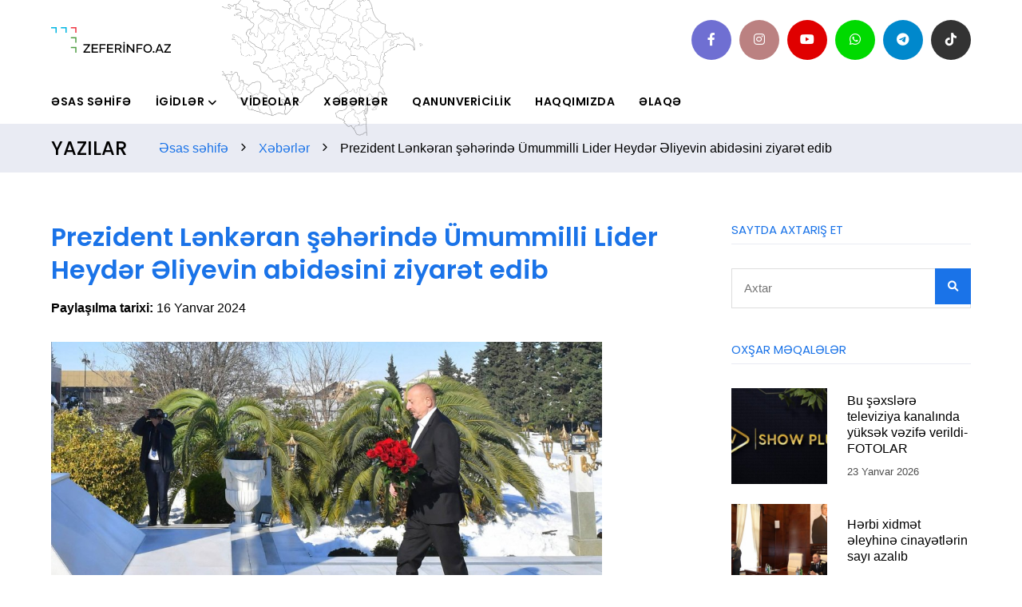

--- FILE ---
content_type: text/html; charset=UTF-8
request_url: https://zeferinfo.az/prezident-lenkeran-seherinde-umummilli-lider-heyder-eliyevin-abidesini-ziyaret-edib/
body_size: 5063
content:
<!DOCTYPE html>
<html lang="az" itemscope itemtype="http://schema.org/WebPage">
<head>
<meta charset="UTF-8">
<link rel="profile" href="http://gmpg.org/xfn/11">
<meta name="viewport" content="width=device-width, initial-scale=1.0">
<meta http-equiv="X-UA-Compatible" content="IE=edge">
<meta name="referrer" content="no-referrer-when-downgrade">
<base href="https://zeferinfo.az">
<title>Prezident Lənkəran şəhərində Ümummilli Lider Heydər Əliyevin abidəsini ziyarət edib</title>
<meta name="description" content="Azərbaycan Respublikasının Prezidenti İlham Əliyev yanvarın 16-da Lənkəran şəhərində Ümummilli Lider Heydər Əliyevin abidəsini ziyarət edib.Zeferinfo.az xə...">
<meta property="og:description" content="Azərbaycan Respublikasının Prezidenti İlham Əliyev yanvarın 16-da Lənkəran şəhərində Ümummilli Lider Heydər Əliyevin abidəsini ziyarət edib.Zeferinfo.az xə...">
<meta property="og:locale" content="az_AZ">
<meta property="og:type" content="website">
<meta property="og:url" content="https://zeferinfo.az/prezident-lenkeran-seherinde-umummilli-lider-heyder-eliyevin-abidesini-ziyaret-edib/">
<meta property="og:site_name" content="Zəfərİnfo">
<meta name="author" content="MasterStudio.az">
<meta name="designer" content="Cavid Muradov">
<link rel="canonical" href="https://zeferinfo.az/prezident-lenkeran-seherinde-umummilli-lider-heyder-eliyevin-abidesini-ziyaret-edib/">
<meta property="og:image" content="https://zeferinfo.az/uploads/2024/01/05e1057a4b9f27ced08e33ba078c89ad-1380612.jpg">
<meta property="og:image:secure_url" content="https://zeferinfo.az/uploads/2024/01/05e1057a4b9f27ced08e33ba078c89ad-1380612.jpg">
<meta property="og:image:width" content="1000">
<meta property="og:image:height" content="507">
<script type="application/ld+json">{"@context":"https:\/\/schema.org","@type":"WebSite","url":"https:\/\/zeferinfo.az","potentialAction":{"@type":"SearchAction","target":"https:\/\/zeferinfo.az\/?search={search}","query-input":"required name=search"}}</script>
<script type="application/ld+json">{"@context":"https:\/\/schema.org","@type":"Organization","url":"https:\/\/zeferinfo.az","logo":"https:\/\/zeferinfo.az\/uploads\/2023\/08\/logo.png"}</script>
<script type="application/ld+json">{"@context":"http:\/\/schema.org","@type":"Article","inLanguage":"az","name":"Prezident L\u0259nk\u0259ran \u015f\u0259h\u0259rind\u0259 \u00dcmummilli Lider Heyd\u0259r \u018fliyevin abid\u0259sini ziyar\u0259t edib","author":{"@type":"Person","name":"ZeferInfo Admin","url":"https:\/\/zeferinfo.az\/muellif\/zeferadmin\/"},"datePublished":"2024-01-16 12:47:58+04:00","dateModified":"2024-01-17 18:34:31+04:00","sameAs":["#","#","#"],"description":"Az\u0259rbaycan Respublikas\u0131n\u0131n Prezidenti \u0130lham \u018fliyev yanvar\u0131n 16-da L\u0259nk\u0259ran \u015f\u0259h\u0259rind\u0259 \u00dcmummilli Lider Heyd\u0259r \u018fliyevin abid\u0259sini ziyar\u0259t edib.\r\nZeferinfo.az x\u0259b\u0259r verir ki, D\u00f6vl\u0259timizin ba\u015f\u00e7\u0131s\u0131 abid\u0259nin \u00f6n\u00fcn\u0259 g\u00fcl d\u0259st\u0259si qoydu.\r\n \r\n\r\n\r\n  ...","url":"https:\/\/zeferinfo.az\/prezident-lenkeran-seherinde-umummilli-lider-heyder-eliyevin-abidesini-ziyaret-edib\/","publisher":{"@type":"Organization","name":"Z\u0259f\u0259r\u0130nfo","logo":{"@type":"ImageObject","url":"https:\/\/zeferinfo.az\/uploads\/2023\/08\/logo.svg"}},"mainEntityOfPage":{"@type":"WebPage","@id":"https:\/\/zeferinfo.az\/prezident-lenkeran-seherinde-umummilli-lider-heyder-eliyevin-abidesini-ziyaret-edib\/"},"headline":"Prezident L\u0259nk\u0259ran \u015f\u0259h\u0259rind\u0259 \u00dcmummilli Lider Heyd\u0259r \u018fliyevin abid\u0259sini ziyar\u0259t edib","image":"https:\/\/zeferinfo.az\/uploads\/2024\/01\/05e1057a4b9f27ced08e33ba078c89ad-1380612.jpg","articleSection":"X\u0259b\u0259rl\u0259r"}</script>
<link rel="stylesheet" id="main-css" href="/style.css?ver=79526" media="all">
<link rel="stylesheet" id="fancybox-style-css" href="/assets/css/jquery.fancybox.min.css?ver=3.0.0" media="all">
<link rel="stylesheet" id="fontawesome-style-css" href="/assets/css/all.min.css?ver=6.1.1" media="all">
<link rel="stylesheet" id="feather-style-css" href="/assets/css/feather.css?ver=1.0.0" media="all">
<link rel="preload stylesheet" as="font" type="font/woff" crossorigin href="/assets/fonts/Feather144f.woff">
<link rel="preload stylesheet" as="font" type="font/woff" crossorigin href="/assets/fonts/Feather144f.ttf?sdxovp">
<link rel="stylesheet" href="https://fonts.googleapis.com/css?family=Poppins:400,500,600,700">
<link rel="icon" href="/uploads/favicon.ico" sizes="32x32">
</head>

<body class="front guest-user single single-post post-id-146 has-sidebar right-sidebar" data-lang="az">
        <div id="outer-wrap">
        <div id="wrap">
            
<div class="main-header-area">
    <header id="site-header">
        <div id="site-header-inner" class="container">
            <div class="master-header-area">
                <div class="map-image">
                    <img src="/uploads/2023/07/1280px-azerbaijan-districts-blank.png">
                </div>
                <div id="site-logo">
                    <div id="site-logo-inner">
                        <a href="https://zeferinfo.az">
                            <img loading="lazy" src="https://zeferinfo.az/uploads/2023/08/logo.svg" alt="ZeferInfo" width="" height="">                        </a>
                    </div>
                </div>
                <div class="header-aside">
                    <div class="header-aside-blocks">
                        <div class="header-aside-block hab-first header-socials colorfull-social">
<div class="social-networks-area">
    <div class="social-networks">
                    <div class="social-network-item facebook-social">
                <a href="#" target="_blank" rel="noopener" aria-label="Facebook">
                    <i class="fa-brands fa-facebook-f" aria-hidden="true"></i>
                </a>
            </div>
    	            <div class="social-network-item instagram-social">
                <a href="#" target="_blank" rel="noopener" aria-label="Instagram">
                    <i class="fa-brands fa-instagram" aria-hidden="true"></i>
                </a>
            </div>
    	            <div class="social-network-item youtube-social">
                <a href="#" target="_blank" rel="noopener" aria-label="Youtube">
                    <i class="fa-brands fa-youtube" aria-hidden="true"></i>
                </a>
            </div>
    	            <div class="social-network-item whatsapp-social">
                <a href="http://wa.me/9945555085864" target="_blank" rel="noopener" aria-label="Whatsapp">
                    <i class="fa-brands fa-whatsapp" aria-hidden="true"></i>
                </a>
            </div>
    	            <div class="social-network-item telegram-social">
                <a href="#" target="_blank" rel="noopener" aria-label="Telegram">
                    <i class="fa-brands fa-telegram" aria-hidden="true"></i>
                </a>
            </div>
    	            <div class="social-network-item tiktok-social">
                <a href="#" target="_blank" rel="noopener" aria-label="Tiktok">
                    <i class="fa-brands fa-tiktok" aria-hidden="true"></i>
                </a>
            </div>
    	    </div>
</div>

</div>
                    </div>
                </div>
                <nav id="mobile-sidebar-menu">
                    <div class="mobil-menu-line-icon">
                        <span></span>
                        <span></span>
                        <span></span>
                    </div>
                </nav>
            </div>
        </div>
    </header>
    <nav id="site-navigation-wrap" itemscope="itemscope" itemtype="http://schema.org/SiteNavigationElement" aria-label="Main menu">
        <div id="site-navigation" class="container font">
            <div class="menu-container"><ul class="master-main-menu">        
            <li class="menu-item menu-home">
                <a href="/" >Əsas səhifə</a>
                            </li>
        
                
            <li class="menu-item menu-igidler menu-item-has-children">
                <a href="https://zeferinfo.az/prezident-lenkeran-seherinde-umummilli-lider-heyder-eliyevin-abidesini-ziyaret-edib/#" >İgidlər</a>
                <ul class="sub-menu">        
            <li class="menu-item menu-sehidler">
                <a href="/sehidler/" >Şəhidlər</a>
                            </li>
        
                
            <li class="menu-item menu-qaziler">
                <a href="/qaziler/" >Qazilər</a>
                            </li>
        
        </ul>            </li>
        
                
            <li class="menu-item menu-videolar">
                <a href="/videolar/" >Videolar</a>
                            </li>
        
                
            <li class="menu-item menu-butun-xeberler">
                <a href="/butun-xeberler/" >Xəbərlər</a>
                            </li>
        
                
            <li class="menu-item menu-qanunvericilik">
                <a href="/qanunvericilik/" >Qanunvericilik</a>
                            </li>
        
                
            <li class="menu-item menu-haqqimizda">
                <a href="/haqqimizda/" >Haqqımızda</a>
                            </li>
        
                
            <li class="menu-item menu-elaqe">
                <a href="/elaqe/" >Əlaqə</a>
                            </li>
        
        </ul></div>        </div>
    </nav>
</div>
<div id="main">
            <header id="page-header">
            <div id="page-header-inner" class="container">
                <div class="page-header-title font">Yazılar</div>                

<div class="breadcrumbs" itemscope itemtype="http://schema.org/BreadcrumbList">
    <span itemprop="itemListElement" itemscope itemtype="http://schema.org/ListItem">
        <a class="breadcrumbs__link" href="https://zeferinfo.az" itemprop="item">
            <span itemprop="name">Əsas səhifə</span>
        </a>
        <meta itemprop="position" content="1">
    </span>
    
        
        
    
        
                
            <span class="breadcrumbs__separator"><i class="fe fe-chevron-right"></i></span>
            <span itemprop="itemListElement" itemscope itemtype="http://schema.org/ListItem">
                <a class="breadcrumbs__link" href="https://zeferinfo.az/kateqoriya/xeberler/" itemprop="item">
                    <span itemprop="name">Xəbərlər</span>
                </a>
                <meta itemprop="position" content="2">
            </span>
            
            
    
    <span class="breadcrumbs__separator"><i class="fe fe-chevron-right"></i></span>
    <span itemprop="itemListElement" itemscope itemtype="http://schema.org/ListItem" class="breadcrumbs__current">
        <span itemprop="name">
            Prezident Lənkəran şəhərində Ümummilli Lider Heydər Əliyevin abidəsini ziyarət edib        </span>
        <meta itemprop="position" content="3">
    </span>
</div>            </div>
        </header>
                    <div id="content-wrap">
                            
        <aside id="sidebar" class="sidebar-container sidebar-primary">
            <div id="sidebar-inner">
                <div class="master-sidebar-area">
                    
<div class="master-widget">
    <div class="master-sidebar-title font">Saytda axtarış et</div>
    <div class="master-widget-content">
        <div class="sidebar-search">
            <form id="sidebar-search-form" action="https://zeferinfo.az" method="GET">
                <label for="sidebar-search-input" class="screen-reader-text">Axtar</label>
                <input type="text" name="search" placeholder="Axtar" id="sidebar-search-input">
                <button type="submit" aria-label="Sidebar search"><i class="fa fa-search" aria-hidden="true"></i></button>
            </form>
        </div>
    </div>
</div>
<div class="master-widget">
    <div class="master-sidebar-title font">Oxşar məqalələr</div>
    <div class="master-widget-content">
                    
                <a class="sidebar-post" href="/bu-sexslere-televiziya-kanalinda-yuksek-vezife-verildi-fotolar/">
                    <div class="sidebar-post-thumbnail">
                        <img loading="lazy" src="https://zeferinfo.az/uploads/thumbs/2026/01/4-966-500x300.jpeg" alt="" width="500" height="300">                    </div>
                    <div class="sidebar-post-details">
                        <div class="sidebar-post-title">Bu şəxslərə  televiziya kanalında yüksək vəzifə verildi- FOTOLAR </div>
                        <div class="sidebar-post-date">23 Yanvar 2026</div>
                    </div>
                </a>
                
                        
                <a class="sidebar-post" href="/herbi-xidmet-eleyhine-cinayetlerin-sayi-azalib/">
                    <div class="sidebar-post-thumbnail">
                        <img loading="lazy" src="https://zeferinfo.az/uploads/thumbs/2026/01/6-683-500x300.jpeg" alt="" width="500" height="300">                    </div>
                    <div class="sidebar-post-details">
                        <div class="sidebar-post-title">Hərbi xidmət əleyhinə cinayətlərin sayı azalıb</div>
                        <div class="sidebar-post-date">23 Yanvar 2026</div>
                    </div>
                </a>
                
                        
                <a class="sidebar-post" href="/azerbaycan-dini-konfessiyalarinin-mesveret-surasi-prezident-ilham-eliyeve-muraciet-unvanlayib/">
                    <div class="sidebar-post-thumbnail">
                        <img loading="lazy" src="https://zeferinfo.az/uploads/thumbs/2024/08/prezident-500x300.jpg" alt="" width="500" height="300">                    </div>
                    <div class="sidebar-post-details">
                        <div class="sidebar-post-title">Azərbaycan Dini Konfessiyalarının Məşvərət Şurası Prezident İlham Əliyevə müraciət ünvanlayıb</div>
                        <div class="sidebar-post-date">23 Yanvar 2026</div>
                    </div>
                </a>
                
                </div>
</div>
<div class="master-widget">
    <div class="master-sidebar-title font">Arxivlər</div>
    <div class="master-widget-content">
        <div class="widget-archives"><a href="/arxiv/2026/01/">Yanvar 2026 <span class="archive-post-count">(450)</span></a><a href="/arxiv/2025/12/">Dekabr 2025 <span class="archive-post-count">(779)</span></a><a href="/arxiv/2025/11/">Noyabr 2025 <span class="archive-post-count">(695)</span></a><a href="/arxiv/2025/10/">Oktyabr 2025 <span class="archive-post-count">(846)</span></a><a href="/arxiv/2025/09/">Sentyabr 2025 <span class="archive-post-count">(864)</span></a><a href="/arxiv/2025/08/">Avqust 2025 <span class="archive-post-count">(841)</span></a><a href="/arxiv/2025/07/">İyul 2025 <span class="archive-post-count">(966)</span></a><a href="/arxiv/2025/06/">İyun 2025 <span class="archive-post-count">(622)</span></a><a href="/arxiv/2025/05/">May 2025 <span class="archive-post-count">(851)</span></a><a href="/arxiv/2025/04/">Aprel 2025 <span class="archive-post-count">(903)</span></a><a href="/arxiv/2025/03/">Mart 2025 <span class="archive-post-count">(647)</span></a><a href="/arxiv/2025/02/">Fevral 2025 <span class="archive-post-count">(791)</span></a><a href="/arxiv/2025/01/">Yanvar 2025 <span class="archive-post-count">(683)</span></a><a href="/arxiv/2024/12/">Dekabr 2024 <span class="archive-post-count">(1027)</span></a><a href="/arxiv/2024/11/">Noyabr 2024 <span class="archive-post-count">(759)</span></a><a href="/arxiv/2024/10/">Oktyabr 2024 <span class="archive-post-count">(94)</span></a><a href="/arxiv/2024/09/">Sentyabr 2024 <span class="archive-post-count">(52)</span></a><a href="/arxiv/2024/08/">Avqust 2024 <span class="archive-post-count">(77)</span></a><a href="/arxiv/2024/07/">İyul 2024 <span class="archive-post-count">(10)</span></a><a href="/arxiv/2024/06/">İyun 2024 <span class="archive-post-count">(63)</span></a><a href="/arxiv/2024/05/">May 2024 <span class="archive-post-count">(26)</span></a><a href="/arxiv/2024/04/">Aprel 2024 <span class="archive-post-count">(21)</span></a><a href="/arxiv/2024/03/">Mart 2024 <span class="archive-post-count">(5)</span></a><a href="/arxiv/2024/02/">Fevral 2024 <span class="archive-post-count">(21)</span></a><a href="/arxiv/2024/01/">Yanvar 2024 <span class="archive-post-count">(24)</span></a><a href="/arxiv/2023/12/">Dekabr 2023 <span class="archive-post-count">(11)</span></a><a href="/arxiv/2023/11/">Noyabr 2023 <span class="archive-post-count">(18)</span></a><a href="/arxiv/2023/10/">Oktyabr 2023 <span class="archive-post-count">(6)</span></a><a href="/arxiv/2023/09/">Sentyabr 2023 <span class="archive-post-count">(6)</span></a><a href="/arxiv/2023/08/">Avqust 2023 <span class="archive-post-count">(9)</span></a></div>    </div>
</div>                </div>
            </div>
        </aside>
                        <div id="primary" class="content-area">
                        <div id="content" class="site-content" role="main">
<div class="single-post-area">
    <div class="single-content-part">
        <div class="single-post-title">
            <h1>Prezident Lənkəran şəhərində Ümummilli Lider Heydər Əliyevin abidəsini ziyarət edib</h1>
            <div class="single-post-meta">
                <div class="published-date"><strong>Paylaşılma tarixi: </strong>16 Yanvar 2024</div>
            </div>
        </div>
        <div class="single-post-thumbnail">
            <img loading="lazy" src="https://zeferinfo.az/uploads/2024/01/05e1057a4b9f27ced08e33ba078c89ad-1380612.jpg" alt="Prezident Lenkeran seherinde Umummilli Lider Heyder Eliyevin abidesini ziyaret edib" width="1000" height="507">        </div>
        <div class="single-content designed-list"><p><strong>Azərbaycan Respublikasının Prezidenti İlham Əliyev yanvarın 16-da Lənkəran şəhərində Ümummilli Lider Heydər Əliyevin abidəsini ziyarət edib.</strong></p>
<p><strong>Zeferinfo.az </strong>xəbər verir ki, Dövlətimizin başçısı abidənin önünə gül dəstəsi qoydu.</p>
<p> </p>
<div class="ms-gallery-area" contenteditable="false">
<div class="ms-gallery-tools">
<div class="ms-gallery-icon remove-ms-gallery"> </div>
</div>
<div class="ms-gallery ms-gallery-type-false">
<div class="ms-image ms-image-3"><a href="../../uploads/2024/01/563694f62197811350d250ab25140749-4826573.jpg" data-fancybox="ms-gallery"> <img src="../../uploads/thumbs/2024/01/563694f62197811350d250ab25140749-4826573-500x300.jpg" alt="" width="500" height="300" loading="lazy" /> </a></div>
<div class="ms-image ms-image-3"><a href="../../uploads/2024/01/f2cda67c52f0e7bee4b4f3707b96c83d-5619421.jpg" data-fancybox="ms-gallery"> <img src="../../uploads/thumbs/2024/01/f2cda67c52f0e7bee4b4f3707b96c83d-5619421-500x300.jpg" alt="" width="500" height="300" loading="lazy" /> </a></div>
</div>
</div></div>
        
<div class="master-social-share-area share-with-label">
    <div class="master-social-share-heading master-title fontbold">Paylaş: </div>
    <div class="social-share-buttons">
        <ul>
            <li class="twitter-share">
                <a href="javascript:share('http://twitter.com/share?url=https://zeferinfo.az/prezident-lenkeran-seherinde-umummilli-lider-heyder-eliyevin-abidesini-ziyaret-edib/')" aria-label="Twitterdə paylaş">
                    <i class="fa-brands fa-twitter" aria-hidden="true"></i>
                                        <span class="master-label">Twitter</span>
                                    </a>
            </li>
            <li class="facebook-share">
                <a href="javascript:share('https://www.facebook.com/sharer/sharer.php?u=https://zeferinfo.az/prezident-lenkeran-seherinde-umummilli-lider-heyder-eliyevin-abidesini-ziyaret-edib/')" aria-label="Facebookda paylaş">
                    <i class="fa-brands fa-facebook" aria-hidden="true"></i>
                                        <span class="master-label">Facebook</span>
                                    </a>
            </li>
            <li class="email-share">
                <a href="mailto:?subject=Bu%20yazıya%20nəzər%20yetir&body=Salam,%20düşünürəm%20ki,%20bu%20səhifə%20sənə%20maraqlı%20olacaq:https://zeferinfo.az/prezident-lenkeran-seherinde-umummilli-lider-heyder-eliyevin-abidesini-ziyaret-edib/" aria-label="Email ilə göndər">
                    <i class="fa fa-envelope" aria-hidden="true"></i>
                                        <span class="master-label">Email</span>
                                    </a>
            </li>
            <li class="telegram-share">
                <a href="javascript:share('https://telegram.me/share/url?url=https://zeferinfo.az/prezident-lenkeran-seherinde-umummilli-lider-heyder-eliyevin-abidesini-ziyaret-edib/')"  aria-label="Telegramda paylaş">
                    <i class="fa-brands fa-telegram" aria-hidden="true"></i>
                                        <span class="master-label">Telegram</span>
                                    </a>
            </li>
            <li class="whatsapp-share whatsapp-desktop-share">
                <a href="javascript:share('https://web.whatsapp.com:/send?text=https://zeferinfo.az/prezident-lenkeran-seherinde-umummilli-lider-heyder-eliyevin-abidesini-ziyaret-edib/')" aria-label="Whatsapp ilə göndər">
                    <i class="fa-brands fa-whatsapp" aria-hidden="true"></i>
                                        <span class="master-label">Whatsapp</span>
                                    </a>
            </li>
            <li class="whatsapp-share whatsapp-mobile-share">
                <a href="whatsapp://send?text=https://zeferinfo.az/prezident-lenkeran-seherinde-umummilli-lider-heyder-eliyevin-abidesini-ziyaret-edib/"  aria-label="Whatsapp ilə göndər">
                    <i class="fa-brands fa-whatsapp" aria-hidden="true"></i>
                                        <span class="master-label">Whatsapp</span>
                                    </a>
            </li>
        </ul>
    </div>
</div>    </div>
</div>


</div></div></div></div>
        
            <div id="post-navigation-wrap">
                <div id="post-navigation-inner" class="container">
                    <div class="post-navigation">
                                                    <a href="https://zeferinfo.az/ilham-eliyev-lenkeranda-laran-mehdud-mesuliyyetli-cemiyyetinin-mmc-qennadi-mehsullarinin-istehsali-muessisesinin-fealiyyeti-ile-tanis-olub/" class="next-previous-post prev-post">
                                <div class="np-post-title">İlham Əliyev Lənkəranda “Laran” Məhdud Məsuliyyətli Cəmiyyətinin (MMC) qənnadı məhsullarının istehsalı müəssisəsinin fəaliyyəti ilə tanış olub</div>
                            </a>
                                                    <a href="https://zeferinfo.az/ilham-eliyev-neftcala-rayonuna-sefer-edib/" class="next-previous-post next-post">
                                <div class="np-post-title">İlham Əliyev Neftçala rayonuna səfər edib</div>
                            </a>
                                            </div>
                </div>
            </div>
            
        
<footer id="footer" itemscope="itemscope" itemtype="http://schema.org/WPFooter">
    <div id="footer-inner" class="container">
        <div class="footer-area">
            <div class="footer-logo"><img loading="lazy" src="https://zeferinfo.az/uploads/2023/08/logo.svg" alt="" width="" height=""></div>
            <div class="footer-menu font"><ul class="solid-menu"><li><a href="/">Əsas səhifə</a></li><li><a href="/sehidler/">Şəhidlər</a></li><li><a href="/qaziler/">Qazilər</a></li><li><a href="/videolar/">Videolar</a></li><li><a href="/butun-xeberler/">Xəbərlər</a></li><li><a href="/qanunvericilik/">Qanunvericilik</a></li><li><a href="/haqqimizda/">Haqqımızda</a></li><li><a href="/elaqe/">Əlaqə</a></li></ul></div>
            <div class="footer-social">
<div class="social-networks-area">
    <div class="social-networks">
                    <div class="social-network-item facebook-social">
                <a href="#" target="_blank" rel="noopener" aria-label="Facebook">
                    <i class="fa-brands fa-facebook-f" aria-hidden="true"></i>
                </a>
            </div>
    	            <div class="social-network-item instagram-social">
                <a href="#" target="_blank" rel="noopener" aria-label="Instagram">
                    <i class="fa-brands fa-instagram" aria-hidden="true"></i>
                </a>
            </div>
    	            <div class="social-network-item youtube-social">
                <a href="#" target="_blank" rel="noopener" aria-label="Youtube">
                    <i class="fa-brands fa-youtube" aria-hidden="true"></i>
                </a>
            </div>
    	            <div class="social-network-item whatsapp-social">
                <a href="http://wa.me/9945555085864" target="_blank" rel="noopener" aria-label="Whatsapp">
                    <i class="fa-brands fa-whatsapp" aria-hidden="true"></i>
                </a>
            </div>
    	            <div class="social-network-item telegram-social">
                <a href="#" target="_blank" rel="noopener" aria-label="Telegram">
                    <i class="fa-brands fa-telegram" aria-hidden="true"></i>
                </a>
            </div>
    	            <div class="social-network-item tiktok-social">
                <a href="#" target="_blank" rel="noopener" aria-label="Tiktok">
                    <i class="fa-brands fa-tiktok" aria-hidden="true"></i>
                </a>
            </div>
    	    </div>
</div>

</div>
            <div class="footer-copyright">2026 © Zəfərİnfo</div>
        </div>
    </div>
</footer>
<div id="site-scroll-top">
    <span class="fa fa-angle-up" aria-hidden="true"></span>
    <span class="screen-reader-text">Back To Top</span>
</div>
<div class="mobile-menu-area">
    <div class="mobile-menu-close"><span class="mobile-menu-close-icon">×</span></div>
    <div class="mobile-search-area">
        <form id="mobile-search" method="GET" action="https://zeferinfo.az">
            <label for="mobile-header-input-text" class="screen-reader-text">Saytda axtar</label>
            <input type="text" name="search" placeholder="Saytda axtar" id="mobile-header-input-text">
            <button type="submit" aria-label="Axtar"><i class="fa fa-search" aria-hidden="true"></i></button>
        </form>
    </div>
    <div class="menu-container"><ul class="master-main-menu">        
            <li class="menu-item menu-home">
                <a href="/" >Əsas səhifə</a>
                            </li>
        
                
            <li class="menu-item menu-igidler menu-item-has-children">
                <a href="https://zeferinfo.az/prezident-lenkeran-seherinde-umummilli-lider-heyder-eliyevin-abidesini-ziyaret-edib/#" >İgidlər</a>
                <ul class="sub-menu">        
            <li class="menu-item menu-sehidler">
                <a href="/sehidler/" >Şəhidlər</a>
                            </li>
        
                
            <li class="menu-item menu-qaziler">
                <a href="/qaziler/" >Qazilər</a>
                            </li>
        
        </ul>            </li>
        
                
            <li class="menu-item menu-videolar">
                <a href="/videolar/" >Videolar</a>
                            </li>
        
                
            <li class="menu-item menu-butun-xeberler">
                <a href="/butun-xeberler/" >Xəbərlər</a>
                            </li>
        
                
            <li class="menu-item menu-qanunvericilik">
                <a href="/qanunvericilik/" >Qanunvericilik</a>
                            </li>
        
                
            <li class="menu-item menu-haqqimizda">
                <a href="/haqqimizda/" >Haqqımızda</a>
                            </li>
        
                
            <li class="menu-item menu-elaqe">
                <a href="/elaqe/" >Əlaqə</a>
                            </li>
        
        </ul></div></div>

<div class="master-overlay"></div>                
</div></div>
<script src="/assets/js/jquery-3.5.1.min.js?ver=3.5.1" id="jquery-js"></script>
<script src="/assets/js/jquery.fancybox.min.js?ver=3.0.0" id="fancybox-script-js"></script>
<script src="/assets/js/swiper.min.js?ver=2.3.4" id="swiper-script-js"></script>
<script src="https://www.google.com/recaptcha/api.js?render="></script><script src="/assets/js/master.js?ver=66402" id="masterstudio-js-script-js"></script>

</body>
</html>

--- FILE ---
content_type: text/css
request_url: https://zeferinfo.az/style.css?ver=79526
body_size: 12725
content:
h1, h2, h3, h4 {
	margin: 0;
	line-height: 1.3;
	font-weight: 600;
}
h1, h2, h3, h4, .font {
    font-family: 'Poppins';
}
html {
    scroll-behavior: smooth;
}
body {
    font-size: 16px;
	color: black;
	margin: 0;
	padding: 0;
	line-height: 1.6;
	width: 100%;
	font-family: var(--font-family);
}
#outer-wrap {
    overflow-x: hidden;
}
.full-width {
    width: 100vw;
    margin-left: -50vw;
    margin-right: -50vw;
    left: 50%;
    right: 50%;
    position: relative;
}
.container, .has-sidebar #content-wrap {
	width: 1260px;
	margin: 0 auto;
	max-width: 90%;
	position: relative;
	z-index: 1;
}
#primary {
    padding-bottom: 60px;
}
ul, ol {
	margin: 0 0 20px 30px;
	padding: 0;
}
button {
    padding: 0;
    border: 0;
    cursor: pointer;
    font-family: var(--font-family);
    transition: .15s all;
}
*, *:before, *:after {
    -webkit-box-sizing: border-box;
    box-sizing: border-box;
}
*:focus {
    outline: none;
}
img {
    max-width: 100%;
    height: auto;
    -ms-flex-negative: 0;
        flex-shrink: 0;
    display: block;
    width: 100%;
	image-rendering: -webkit-optimize-contrast;
}
p {
    margin: 0 0 15px;
}
:root {
	--main-color: #1a73e8;
	--second-color: #ff0000;
	--light-color: #e9ebf3;
	--form-height: 50px;
	--font-family: Arial, Helvetica, sans-serif;
}
a, :visited {
    color: var(--main-color);
    text-decoration: none;
	-webkit-transition: .15s all;
	-o-transition: .15s all;
	transition: .15s all;
}
iframe {
    border: 0;
    max-width: 100%;
}


/* Layout */
.right-sidebar #content-wrap, .left-sidebar #content-wrap {
    display: flex;
    display: -webkit-box;
	display: -ms-flexbox;
	display: -webkit-flex;
    -ms-flex-wrap: wrap;
        flex-wrap: wrap;
    -webkit-box-pack: justify;
        -ms-flex-pack: justify;
            justify-content: space-between;
}
.right-sidebar #primary {
    width: calc(100% - 300px);
    padding-right: 80px;
}
.left-sidebar #primary {
    width: calc(100% - 300px);
    padding-left: 80px;
}
.has-sidebar #sidebar {
    width: 300px;
    padding-bottom: 60px;
}
.right-sidebar #sidebar {
    -webkit-box-ordinal-group: 3;
        -ms-flex-order: 2;
            order: 2;
}
@media (max-width: 959px) {
    .has-sidebar #primary, .has-sidebar #sidebar {
        width: 100%;
        padding-right: 0;
        padding-left: 0;
    }
    #primary {
        -webkit-box-ordinal-group: 2;
            -ms-flex-order: 1;
                order: 1;
    }
    #sidebar {
        margin-top: 40px;
        -webkit-box-ordinal-group: 3;
            -ms-flex-order: 2;
                order: 2;
    }
}


/* Header */
#site-header-inner {
    position: relative;
}
.master-header-area {
    display: flex;
    flex-wrap: wrap;
    justify-content: space-between;
    align-items: center;
	padding: 25px 0;
	width: 100%;
}
#site-logo {
	width: 150px;
}
#site-navigation {
    position: relative;
    display: flex;
    flex-wrap: wrap;
    align-items: center;
}
#site-navigation-wrap .master-main-menu {
    list-style: none;
    display: flex;
    display: -webkit-box;
	display: -ms-flexbox;
	display: -webkit-flex;
    margin: 0;
    padding: 0;
}
#site-navigation-wrap .master-main-menu > .menu-item {
    margin: 0 15px;
    position: relative;
}
#site-navigation-wrap .master-main-menu > .menu-item:first-child {
    margin-left: 0;
}
#site-navigation-wrap .master-main-menu > .menu-item > a {
    color: black;
    white-space: nowrap;
    height: 55px;
    line-height: 55px;
    display: block;
    position: relative;
    font-weight: 600;
    text-transform: uppercase;
    font-size: 14px;
    letter-spacing: .5px;
}
#site-navigation-wrap .master-main-menu > .menu-item > a:hover, #site-navigation-wrap .master-main-menu > .current-menu-item > a {
	color: var(--main-color);
}
#site-navigation-wrap .master-main-menu > .menu-item-has-children > a {
    padding-right: 15px;
}
#site-navigation-wrap .master-main-menu > .menu-item-has-children > a:after {
    content: '\f107';
    font-family: 'FontAwesome';
    position: absolute;
    top: 50%;
    transform: translateY(-50%);
    right: 0;
    font-size: 13px;
}
#site-navigation-wrap .sub-menu {
    display: none;
    position: absolute;
    top: 100%;
    left: 0;
    margin: 0;
    list-style: none;
    padding: 10px 0;
	border-bottom: 0;	
	z-index: 10;
	min-width: 160px;
	background: var(--main-color);
}
#site-navigation-wrap .master-main-menu > .menu-item > .sub-menu:before {
    content: '';
    width: 0; 
    height: 0; 
    border-left: 5px solid transparent;
    border-right: 5px solid transparent;
    border-bottom: 5px solid var(--main-color);
    position: absolute;
    bottom: 100%;
    left: 15px;
}
#site-navigation-wrap .menu-item-has-children:hover > .sub-menu {
	display: block;
}
#site-navigation-wrap .master-main-menu .sub-menu li {
	margin: 0;
	position: relative;
}
#site-navigation-wrap .sub-menu a {
    padding: 5px 15px;
    display: block;
	height: auto;
    white-space: nowrap;
    color: white;
}
#site-navigation-wrap .sub-menu a:hover {
	background: #1c66c8;
}
#site-navigation-wrap .sub-menu .sub-menu {
	position: absolute;
	left: 100%;
	top: 0;
	display: none;
	padding: 5px 0;
}
#site-navigation-wrap .sub-menu .menu-item-has-children > a:after {
    content: '\f105';
    font-family: "Font Awesome 6 Free";
    position: absolute;
    right: 10px;
    top: 50%;
    font-size: 12px;
    font-weight: 600;
    -webkit-transform: translateY(-50%);
        -ms-transform: translateY(-50%);
            transform: translateY(-50%);
}
#site-navigation-wrap .sub-menu .menu-item-has-children > a {
    padding-right: 30px;
    position: relative;
}
@media (max-width: 959px) {
    #site-navigation-wrap {
        display: none;
    }
    .header-aside {
        padding-right: 50px;
    }
}
@media (min-width: 960px) {
    #mobile-sidebar-menu, .mobile-menu-area {
        display: none;
    }
}



/* Header aside */
.header-aside-blocks {
    display: flex;
    align-items: center;
    margin: 0 -25px;
}
.header-aside-block {
    padding: 0 25px;
}
.header-socials a {
    color: black;
    font-size: 17px;
}
@media (max-width: 600px) {
    .header-aside {
        display: none;
    }
}



/* Mobile menu */
#mobile-sidebar-menu {
    width: 25px;
    position: absolute;
    top: 50%;
    transform: translateY(-50%);
    right: 0;
    cursor: pointer;
}
.mobil-menu-line-icon span {
    width: 25px;
    height: 2px;
    margin-bottom: 6px;
    background: black;
    display: block;
}
.mobil-menu-line-icon span:last-child {
    margin-bottom: 0;
}
.mobile-menu-area {
    position: fixed;
    top: 0;
    right: 0;
    width: 300px;
    background: #262626;
    height: 100%;
    z-index: 1000;
    overflow: auto;
    transform: translate3d(100%,0,0);
    -webkit-transition: .3s all;
         -o-transition: .3s all;
            transition: .3s all;
}
.active-mobile-menu {
	transform: none;
}
.mobile-menu-area ul {
    margin: 0;
    padding: 0;
    list-style: none;
}
.mobile-menu-area .sub-menu {
    display: none;
    background: #363636;
}
.mobile-menu-area a {
    font-size: 17px;
    position: relative;
    color: white;
    padding: 15px 20px;
    display: block;
    border-bottom: 1px solid rgba(255,255,255,0.035);
}
.mobile-menu-close {
    border-bottom: 1px solid rgba(255,255,255,0.035);
}
.mobile-menu-close-icon {
    color: white;
    font-size: 40px;
    width: 60px;
    height: 60px;
    line-height: 60px;
    text-align: center;
    display: table;
}
.master-overlay {
    position: fixed;
    width: 100%;
    height: 100%;
    top: 0;
    left: 0;
    background: rgba(0,0,0,0.6);
    z-index: 999;
    display: none;
}
.mobil-menu-children-icon {
    position: absolute;
    top: 0;
    left: 0;
    width: 100%;
    height: 100%;
}
.mobil-menu-children-icon .fa {
    position: absolute;
    top: 50%;
    right: 20px;
    -webkit-transform: translateY(-50%);
        -ms-transform: translateY(-50%);
            transform: translateY(-50%);
}
.mobile-menu-area .sub-menu {
    position: relative;
}
.mobile-menu-area .sub-menu:before {
    content: '';
    width: 100%;
    height: 100%;
    background: white;
    top: 0;
    left: 0;
    position: absolute;
    opacity: 0;
}
.mobile-search-area {
    position: relative;
    margin-bottom: 40px;
}
.mobile-search-area input {
    width: 100%;
    border: 0;
    height: var(--form-height);
    font-size: 17px;
    padding: 0 20px;
    background: #464646;
    color: white;
}
.mobile-search-area input::-webkit-input-placeholder {
    opacity: 1;
}
.mobile-search-area button {
    position: absolute;
    top: 0;
    right: 2px;
    width: var(--form-height);
    height: var(--form-height);
    font-size: 16px;
}
.mobile-menu-area .menu-item-has-children > a:after {
    content: '\f107';
    font-family: "Font Awesome 6 Free";
    position: absolute;
    right: 15px;
    top: 50%;
    font-weight: 900;
    font-size: 12px;
    -webkit-transform: translateY(-50%);
        -ms-transform: translateY(-50%);
            transform: translateY(-50%);
}



/* Menu search */
.master-menu-search-icon {
    cursor: pointer;
}
#master-search-area {
    position: absolute;
    right: 0;
    margin-top: 15px;
    background: #f7f7f7;
    padding: 15px;
    border: 1px solid var(--light-color);
    display: none;
}
#master-search-area input {
    height: 45px;
    font-size: 15px;
    padding: 0 10px;
    border: 1px solid #ddd;
    width: 250px;
    border-radius: 0;
}
#master-search-area button {
    position: absolute;
    right: 15px;
}
#master-search-area button .fa {
    background: var(--main-color);
    color: white;
    height: 45px;
    line-height: 45px;
    width: 45px;
    font-size: 18px;
}
#master-search-area.visible-search {
    display: block;
}
#master-search-area input::-moz-selection {
    background: transparent;
}
#master-search-area input::selection {
    background: transparent;
}


/* Page header */
#page-header {
    background: var(--light-color);
    padding: 15px 0;
    margin-bottom: 60px;
}
#page-header-inner {
    display: flex;
    flex-wrap: wrap;
    align-items: center;
}
.page-header-title {
    font-size: 24px;
    line-height: 1.3;
    padding-right: 40px;
    font-weight: 500;
    text-transform: uppercase;
}
.breadcrumbs__separator {
    margin: 0 7px;
}



/* Index */
.master-posts {
    display: flex;
    display: -webkit-box;
	display: -ms-flexbox;
	display: -webkit-flex;
    -ms-flex-wrap: wrap;
        flex-wrap: wrap;
    margin: 0 -15px -50px;
}
.master-post {
    width: 33.3%;
    padding: 0 15px 50px;
}
.master-post-thumbnail {
    border-radius: 7px;
    overflow: hidden;
}
.master-post-thumbnail img {
    background: var(--light-color);
}
.master-post-thumbnail a {
    display: block;
    position: relative;
    overflow: hidden;
}
.master-post-overlay {
    position: absolute;
    top: 0;
    left: 0;
    width: 100%;
    height: 100%;
    background: #000;
    opacity: 0;
    transition: .3s all;
}
.master-post-thumbnail a:hover .master-post-overlay {
    opacity: .3;
}
.master-post-details {
    padding: 25px 0 0;
}
.master-post-title {
    margin-bottom: 15px;
}
.master-post-title a {
    font-size: 22px;
    line-height: 1.4;
    display: block;
    color: black;
}
.master-post-date {
    position: absolute;
    bottom: 0;
    left: 35px;
    background: var(--main-color);
    color: white;
    padding: 10px 20px 10px 10px;
    line-height: 1;
}
.master-post-date:before {
    content: '';
    position: absolute;
    right: calc(100% - 10px);
    top: 0;
    width: 20px;
    height: 100%;
    transform: skewX(-20deg);
    background: var(--main-color);
}
.post-day {
    font-size: 24px;
}
.master-post-excerpt {
    margin-bottom: 20px;
    line-height: 1.6;
    color: #444;
    word-break: break-word;
}
.master-post-button a {
    display: table;
    border: 1px solid #ccc;
    border-radius: 30px;
    text-transform: uppercase;
    font-size: 15px;
    padding: 5px 25px;
    font-weight: 500;
}
.master-post-button a:hover {
    background: var(--main-color);
    color: white;
}
@media (max-width: 500px) {
    .master-post {
        width: 100%;
    }
}
@media (min-width: 501px) and (max-width: 999px) {
    .master-post {
        width: 50%;
    }
}



/* Footer */
#footer {
    background: #e9ebf3;
    padding: 50px 0;
}
.footer-logo {
    width: 200px;
    margin: 0 auto;
}
.footer-menu .solid-menu {
    list-style: none;
    margin: 0 -20px;
    display: flex;
    flex-wrap: wrap;
    justify-content: center;
}
.footer-menu .solid-menu li {
    padding: 0 20px;
}
.footer-menu .solid-menu a {
    text-transform: uppercase;
    color: #444444;
    font-size: 14px;
}
.footer-social {
    display: table;
    margin: 0 auto;
}
.footer-copyright {
    text-align: center;
}
.footer-menu {
    margin: 30px 0;
}
.footer-social {
    margin-bottom: 30px;
}
.footer-social a {
    color: black;
}
.footer-copyright {
    color: #444444;
}



/* Scroll to top */
#site-scroll-top {
    position: fixed;
    right: 40px;
    bottom: 40px;
    z-index: 998;
    cursor: pointer;
    display: none;
    width: var(--form-height);
    height: var(--form-height);
    line-height: var(--form-height);
    background: var(--main-color);
    color: white;
    font-size: 24px;
    text-align: center;
    -webkit-transition: .15s all;
    -o-transition: .15s all;
    transition: .15s all;
}
#site-scroll-top:hover {
    background: var(--second-color);
}
.screen-reader-text {
    clip: rect(1px, 1px, 1px, 1px);
    position: absolute !important;
    height: 1px;
    width: 1px;
    overflow: hidden;
}
@media (max-width: 767px) {
    #site-scroll-top {
        right: 20px;
        bottom: 20px;
    }
}


/* Social networks */
.social-networks {
    display: flex;
    flex-wrap: wrap;
    margin: 0 -5px;
}
.social-network-item {
    padding: 0 5px;
}
.colorfull-social .social-networks a {
    color: white;
    width: var(--form-height);
    height: var(--form-height);
    line-height: var(--form-height);
    display: inline-block;
    text-align: center;
    border-radius: 50%;
    font-size: 16px;
    -webkit-transition: .3s all;
    -o-transition: .3s all;
    transition: .3s all;
}
.colorfull-social .facebook-social a {
    background: #6f6fd2;
}
.colorfull-social .instagram-social a {
    background: #bb8181;
}
.colorfull-social .youtube-social a {
    background: #e00000;
}
.colorfull-social .whatsapp-social a {
	background: #00da00;
}
.colorfull-social .twitter-social a {
	background: #55adee;
}
.colorfull-social .telegram-social a {
	background: #0088cc;
}
.colorfull-social .linkedin-social a {
	background: #0077b5;
}
.colorfull-social .tiktok-social a {
	background: #333333;
}
.colorfull-social .social-networks a:hover {
	background: #555;
}
.social-network-item-wl {
    width: 100%;
    margin-bottom: 7px;
}
.social-network-item-wl a {
    display: flex;
    align-items: center;
}
.social-network-label {
    padding-left: 12px;
}



/* Search results */
.search-title a {
    display: block;
    padding: 10px 0;
    border-bottom: 1px solid var(--light-color);
    color: black;
}


/* Social share */
.master-social-share-area {
    margin-bottom: 40px;
}
.master-title {
    border-bottom: 1px solid var(--light-color);
    margin-bottom: 15px;
    padding-bottom: 5px;
}
.master-social-share-area ul {
    padding: 0;
    margin: 0 -5px;
    list-style: none;
    display: flex;
    display: -webkit-box;
	display: -ms-flexbox;
	display: -webkit-flex;
    -ms-flex-wrap: wrap;
        flex-wrap: wrap;
}
.master-social-share-area.share-with-label ul {
    -webkit-box-pack: justify;
        -ms-flex-pack: justify;
            justify-content: space-between;
}
.master-social-share-area:not(.share-with-label) {
    display: flex;
    flex-wrap: wrap;
    align-items: center;
}
.master-social-share-area:not(.share-with-label) .master-title {
    border-bottom: 0;
    margin: 0;
    padding: 0 15px 0 0;
}
.master-social-share-area.share-with-label li {
    width: 20%;
}
.master-social-share-area li {
    padding: 0 5px;
    text-align: center;
    -webkit-transition: .15s all;
    -o-transition: .15s all;
    transition: .15s all;
}
.master-social-share-area a {
    display: block;
}
.master-social-share-area:not(.simple-share-area) a {
    color: white;
}
.master-social-share-area.simple-share-area a {
    color: black;
}
.master-social-share-area.share-with-label a {
    padding: 5px 15px;
}
.master-social-share-area:not(.share-with-label) a {
    width: 40px;
    height: 40px;
    line-height: 40px;
    text-align: center;
    border-radius: 5px;
}
.simple-share-area.share-with-label a {
    border: 1px solid #eee;
}
.master-social-share-area:not(.simple-share-area) .twitter-share a {
    background: #00aced;
}
.master-social-share-area:not(.simple-share-area) .twitter-share a:hover {
    background: #0093cb;
}
.master-social-share-area:not(.simple-share-area) .facebook-share a {
    background: #3b5998;
}
.master-social-share-area:not(.simple-share-area) .facebook-share a:hover {
    background: #324b80;
}
.master-social-share-area:not(.simple-share-area) .telegram-share a {
    background: #0088cc;
}
.master-social-share-area:not(.simple-share-area) .telegram-share a:hover {
    background: #3e659c;
}
.master-social-share-area:not(.simple-share-area) .email-share a {
    background: #e40303;
}
.master-social-share-area:not(.simple-share-area) .email-share a:hover {
    background: #ca0303;
}
.master-social-share-area:not(.simple-share-area) .whatsapp-share a {
    background: #30d244;
}
.master-social-share-area:not(.simple-share-area) .whatsapp-share a:hover {
    background: #25b938;
}
@media (min-width: 960px) {
    .whatsapp-mobile-share {
        display: none;
    }
}
@media (max-width: 959px) {
    .whatsapp-desktop-share {
        display: none;
    }
}
@media (min-width: 960px) and (max-width: 1050px) {
    .master-label {
        display: none;
    }
    .master-social-share-area li .fa {
        margin-right: 0;
    }
}
@media (min-width: 270px) and (max-width: 767px) {
    .master-label {
        display: none;
    }
    .master-social-share-area li .fa {
        margin-right: 0;
    }
}
@media (max-width: 269px) {
    .master-social-share-area li {
        width: 100%;
        margin-bottom: 5px;
    }
}


/* Post navigation */
#post-navigation-wrap {
    background: var(--light-color);
    padding: 20px 0;
}
.post-navigation {
    display: flex;
    display: -webkit-box;
	display: -ms-flexbox;
	display: -webkit-flex;
    -ms-flex-wrap: wrap;
        flex-wrap: wrap;
    -webkit-box-pack: justify;
        -ms-flex-pack: justify;
            justify-content: space-between;
    margin: 0 -15px;
}
.next-previous-post {
    padding: 0 15px;
}
.no-prev-es-post {
    display: table;
    margin-left: auto;
}
.post-navigation a {
    color: black;
    position: relative;
	width: 50%;
}
.next-previous-heading {
    display: table;
    background-color: var(--main-color);
    color: white;
    padding: 3px 20px;
    margin-bottom: 10px;
    -webkit-transition: .15s all;
    -o-transition: .15s all;
    transition: .15s all;
}
.post-navigation a:hover .next-previous-heading {
    background: var(--second-color);
}
.next-post .next-previous-heading {
    margin-left: auto;
    margin-right: 0;
}
.next-post {
    text-align: right;
    margin-left: auto;
}
.prev-post-no {
    display: table;
    margin-right: 0;
    margin-left: auto;
}
.next-previous-post > div {
    position: relative;
}
.next-previous-post > div:before {
    position: absolute;
    top: 0;
    font-family: 'Font Awesome 6 Free';
    width: 25px;
    height: 25px;
    line-height: 25px;
    color: white;
    text-align: center;
    border-radius: 3px;
    background: var(--main-color);
    display: inline-block;
    font-size: 14px;
    font-weight: 900;
}
.prev-post > div {
    padding-left: 40px;
}
.prev-post > div:before {
    content: '\f104';
    margin-right: 15px;
    left: 0;
}
.next-post > div {
    padding-right: 40px;
}
.next-post > div:before {
    content: '\f105';
    margin-left: 15px;
    right: 0;
}
@media (max-width: 767px) {
	.post-navigation a {
		width: 100%;
	}
}



/* Wordpress default gallery css */
.ms-gallery-area {
    padding: 10px 0;
}
.ms-gallery-type-false {
    display: flex;
    display: -webkit-box;
	display: -ms-flexbox;
	display: -webkit-flex;
    -ms-flex-wrap: wrap;
        flex-wrap: wrap;
    margin: 0 -10px;
}
.ms-gallery-type-true {
    column-gap: 0;
    margin: 0 -10px;
}
.ms-gallery-type-false .ms-image-9 {
    width: calc(100% / 9);
}
.ms-gallery-type-false .ms-image-8 {
    width: calc(100% / 8);
}
.ms-gallery-type-false .ms-image-7 {
    width: calc(100% / 7);
}
.ms-gallery-type-false .ms-image-6 {
    width: calc(100% / 6);
}
.ms-gallery-type-false .ms-image-5 {
    width: 20%;
}
.ms-gallery-type-false .ms-image-4 {
    width: 25%;
}
.ms-gallery-type-false .ms-image-3 {
    width: 33.3%;
}
.ms-gallery-type-false .ms-image-2 {
    width: 50%;
}
.ms-gallery-type-false .ms-image-1 {
    width: 100%;
}
.ms-image {
    padding: 0 10px 20px;
    margin: 0;
}
.ms-image a {
    display: block;
}
.ms-image img {
    background: #eee;
}
figure.image {
    margin: 0 0 20px;
}
.image figcaption {
    font-style: italic;
    margin-top: 5px;
}
.ms-gallery-tools {
    display: none;
}
@media (max-width: 340px) {
    .ms-gallery {
        margin: 0 -7.5px;
    }
    .ms-gallery-type-true {
        column-count: 1!important;
    }
    .ms-image {
        width: 100%!important;
        padding: 0 7.5px 15px;
    }
}
@media (min-width: 341px) and (max-width: 767px) {
    .ms-gallery {
        margin: 0 -7.5px;
    }
    .ms-gallery-type-true {
        column-count: 2!important;
    }
    .ms-image {
        width: 50%!important;
        padding: 0 7.5px 15px;
    }
}
@media (min-width: 767px) and (max-width: 959px) {
    .ms-gallery-type-true {
        column-count: 3!important;
    }
    .ms-image {
        width: 33.3%!important;
    }
}



/* Sidebar */
.master-sidebar-title {
    font-size: 15px;
    margin-bottom: 30px;
    color: var(--main-color);
    text-transform: uppercase;
    border-bottom: 1px solid var(--light-color);
    padding-bottom: 5px;
}
.master-sidebar-title {
    font-size: 15px;
    margin-bottom: 30px;
    color: var(--main-color);
    text-transform: uppercase;
    border-bottom: 1px solid var(--light-color);
    padding-bottom: 5px;
}
.sidebar-post {
    display: flex;
	display: -webkit-box;
	display: -ms-flexbox;
	display: -webkit-flex;
    -ms-flex-wrap: wrap;
        flex-wrap: wrap;
    align-items: center;
    margin-bottom: 25px;
    color: black;
    line-height: 1.4;
    -webkit-transition: .3s all;
    -o-transition: .3s all;
    transition: .3s all;
}
.sidebar-post-thumbnail {
    width: 120px;
}
.sidebar-post-thumbnail img {
    width: 120px;
    height: 120px;
    object-fit: cover;
}
.sidebar-post-details {
    width: calc(100% - 120px);
    padding-left: 25px;
}
.sidebar-post:hover .sidebar-post-title {
	color: var(--main-color);
}
.sidebar-post-title {
    margin-bottom: 10px;
    line-height: 1.3;
    -webkit-transition: .15s all;
    -o-transition: .15s all;
    transition: .15s all;
}
.sidebar-thumbnail {
    width: 60px;
    height: 60px;
}
.sidebar-details {
    padding-left: 25px;
	width: calc(100% - 60px);
}
.sidebar-post-date {
    opacity: .7;
    font-size: 13px;
	margin-top: 3px;
}
.master-widget {
	margin-bottom: 40px;
}
.widgettitle {
    display: none;
}
.master-widget ul {
    margin: -8px 0 0;
    list-style: none;
}
.master-widget li {
    border-bottom: 1px solid var(--light-color);
    color: #999;
}
.master-widget ul a {
    color: black;
    padding: 8px 0;
    display: inline-block;
}
.master-widget ul a:before {
    content: '\f105';
    font-family: FontAwesome;
    margin-right: 10px;
}
.widget-archives {
    margin-top: 7px;
}
.widget-archives a {
    display: block;
    border-bottom: 1px solid var(--light-color);
    padding-bottom: 7px;
    padding-top: 7px;
    color: black;
}
.widget-archives a:hover {
    color: var(--main-color);
}
.widget-archives a:before {
    content: '\f114';
    font-family: FontAwesome;
    margin-right: 10px;
    color: black;
}
.sidebar-search {
    position: relative;
}
.sidebar-search input {
    width: 100%;
    height: 45px;
    border: 1px solid #ddd;
    color: black;
    padding: 0 15px;
    font-size: 15px;
}
.sidebar-search button {
    position: absolute;
    top: 0;
    right: 0;
    width: 45px;
    height: 45px;
    line-height: 45px;
    background: var(--main-color);
    color: white;
}



/* Single post */
.single-post-title {
    margin-bottom: 30px;
}
.single-post-title h1 {
    font-size: 32px;
    color: var(--main-color);
}
.single-post-thumbnail {
    margin-bottom: 30px;
}
.single-post-thumbnail img {
    background: var(--light-color);
	width: auto;
	max-height: 350px;
}
.single-post-meta {
    margin-top: 15px;
}
.single-post-date, .single-post-meta a {
    color: #666;
}
.single-post-date, .single-post-category, .single-post-author {
    display: inline-block;
    vertical-align: middle;
    padding-right: 30px;
}
.single-post-date:before {
    content: '\f073';
    font-family: 'FontAwesome';
    margin-right: 10px;
    color: black;
}
.single-post-category:before {
    content: '\f044';
    font-family: 'FontAwesome';
    margin-right: 5px;
}
.single-post-author:before {
    content: '\f2be';
    font-family: 'FontAwesome';
    margin-right: 5px;
}
.single-post-container-main {
    font-size: 16px;
    line-height: 1.8;
    text-align: justify;
}
.single-content {
    font-size: 16px;
    line-height: 1.9;
    margin-bottom: 40px;
}
.single-content img {
	width: auto;
}
.single-content .ms-gallery img {
    width: 100%!important;
    max-height: inherit!important;
    height: 100%!important;
}
.aligncenter {
    margin: 0 auto;
}
.single-content h2, .single-content h3, .single-content h4, .single-content h5, .single-content h6 {
    text-align: left;
    margin-bottom: 10px;
}
.single-content ul, .single-content ol {
    text-align: left;
}
.master-embed {
    position: relative;
    padding-top: 56%;
}
.master-embed iframe {
    display: block;
    position: absolute;
    top: 0;
    left: 0;
    width: 100%;
    height: 100%;
}
.alignleft {
	float: left;
}
.alignright {
	float: right;
}
.master-table {
    overflow-x: auto;
    max-width: 100%;
}



/* Designed List */
.designed-list ul {
    list-style: none;
    margin-left: 20px;
}
.designed-list ul li {
    position: relative;
    padding-left: 25px;
    margin-bottom: 10px;
    line-height: 1.3;
}
.designed-list ul li:before {
    content: '\f138';
    font-family: 'Font Awesome 6 Free';
    position: absolute;
    top: 2px;
    left: 0;
    font-weight: 900;
    color: var(--main-color);
    font-size: 13px;
}



/* Single Post Author */
.single-author-area {
    margin-top: 40px;
}
.single-author {
    display: table;
    width: 100%;
}
.single-author-block {
    display: table-cell;
    vertical-align: top;
}
.single-author-first {
    width: 150px;
}
.single-author-second {
    width: calc(100% - 150px);
    padding-left: 25px;
    padding-top: 5px;
}
.single-author img {
    height: 150px;
    width: 150px;
    -o-object-fit: cover;
       object-fit: cover;
}
.single-author-name {
    font-size: 20px;
}
.single-author-profession {
    font-size: 17px;
    margin-bottom: 10px;
}
.single-author-description {
    margin-bottom: 10px;
}
.no-image-author:before {
    content: '\f2be';
    font-family: FontAwesome;
    width: 150px;
    height: 150px;
    background: var(--light-color);
    border: 1px solid #ddd;
    display: flex;
    align-items: center;
    justify-content: center;
    font-size: 76px;
    color: #999;
}
@media (max-width: 550px) {
	.single-author-block {
		display: block;
	}
	.single-author-second {
		width: 100%;
		padding-left: 0px;
		padding-top: 15px;
	}
}




/* Youtube */
.youtube-videos {
    display: flex;
    display: -webkit-box;
	display: -ms-flexbox;
	display: -webkit-flex;
    -ms-flex-wrap: wrap;
        flex-wrap: wrap;
    margin: 0 -15px;
}
.youtube-video {
    padding: 0 15px 30px;
    width: 25%;
}
.youtube-image-area {
    position: relative;
}
.youtube-image {
    position: absolute;
    width: 100%;
    top: 0;
    padding-top: 56.26%;
    background-size: cover;
    background-position: center;
    background-repeat: no-repeat;
    background-color: var(--light-color);
}
.youtube-icon-area {
    position: absolute;
    top: 0;
    width: 100%;
    height: 100%;
    z-index: 3;
}
.youtube-icon-inner {
    position: relative;
    width: 100%;
    padding-top: 56.25%;
    cursor: pointer;
}
.youtube-icon {
    position: absolute;
    top: 50%;
    left: 50%;
    -webkit-transform: translate(-50%, -50%);
        -ms-transform: translate(-50%, -50%);
            transform: translate(-50%, -50%);
    color: white;
    width: 90px;
    height: 90px;
    line-height: 90px;
    text-align: center;
    background: rgba(22,22,22,0.65);
    border-radius: 50%;
    font-size: 24px;
    opacity: 0;
    -webkit-transition: .5s all;
    -o-transition: .5s all;
    transition: .5s all;
}
.youtube-image-area:hover .youtube-icon {
    opacity: 1;
    width: 75px;
    height: 75px;
    line-height: 75px;
}
.youtube-play-icon {
    position: absolute;
    top: 50%;
    left: 50%;
    -webkit-transform: translate(-50%, -50%);
        -ms-transform: translate(-50%, -50%);
            transform: translate(-50%, -50%);
    opacity: 0;
    -webkit-transition: .5s all;
    -o-transition: .5s all;
    transition: .5s all;
}
.youtube-image-area:hover .youtube-play-icon {
    opacity: 1;
}
.play-video:before {
    content: '\f04b';
    font-family: FontAwesome;
    color: white;
    font-size: 18px;
}
.youtube-iframe {
    width: 100%;
    position: relative;
    padding-top: 56.25%;
    z-index: 2;
}
.youtube-video iframe {
    padding: 0;
    margin: 0;
    position: absolute;
    top: 0;
    left: 0;
    bottom: 0;
    right: 0;
    height: 100%;
    width: 100%;
    overflow: hidden;
}
.youtube-video h3 {
    margin: 0;
    font-size: 15px;
}
.youtube-heading a {
    display: block;
    margin-top: 10px;
    line-height: 1.35;
    color: black;
    font-weight: 600;
    font-family: Arial,Helvetica,sans-serif;
}
.youtube-video img, .youtube-video span{
    position:absolute;
    width:100%;top:0;
    bottom:0;margin:auto
}
.youtube-video span {
    height:1.5em;
    text-align:center;
    font:48px/1.5 sans-serif;
    color:white;
    text-shadow:0 0 0.5em black;
}
.youtube-videos .next-videos {
    padding: 0 15px;
}
.next-videos {
    display: table;
    margin: 0 auto;
}
.loading-area {
    position: absolute;
    z-index: 1;
    top: 50%;
    left: 50%;
    -webkit-transform: translate(-50%,-50%);
        -ms-transform: translate(-50%,-50%);
            transform: translate(-50%,-50%);
    font-weight: 600;
    font-size: 16px;
    color: white;
    text-shadow: 0 0 5px black;
    opacity: 0;
}
@media (max-width: 500px) {
    .youtube-video {
        width: 100%;
    }
}
@media (min-width: 501px) and (max-width: 850px) {
    .youtube-video {
        width: 50%;
    }
}
@media (min-width: 851px) and (max-width: 1100px) {
    .youtube-video {
        width: 33.3%;
    }
}
@media (max-width: 959px) {
	.youtube-icon, .youtube-play-icon {
		opacity: 1;
	}
	.play-video:before {
	    font-size: 22px;
	}
}


/* Instagram */
.instagram-images {
	display: flex;
	display: -webkit-box;
	display: -ms-flexbox;
	display: -webkit-flex;
	-ms-flex-wrap: wrap;
	    flex-wrap: wrap;
	margin: 0 -10px;
}
.instagram-image {
	width: 25%;
	padding: 0 10px 20px;
}
.instagram-ratio {
	position: relative;
	width: 100%;
	height: 100%;
	padding-top: 100%;
}
.instagram-image-link {
    position: absolute;
    width: 100%;
    height: 100%;
    top: 0;
    bottom: 0;
    right: 0;
    left: 0;
    display: block;
    background-position: center;
    background-size: cover;
    background-repeat: no-repeat;
    -webkit-transition: .3s all;
    -o-transition: .3s all;
    transition: .3s all;
    overflow: hidden;
    background-color: var(--light-color);
}
.instagram-image-link:hover .instagram-image-details {
	opacity: 1;
	-webkit-transition: .3s all;
	-o-transition: .3s all;
	transition: .3s all;
}
.instagram-image-link:before {
    content: '';
    position: absolute;
    top: 0;
    left: 0;
    width: 100%;
    height: 100%;
    background: rgba(0, 0, 0, 0.5);
	-webkit-transition: .3s all;
	-o-transition: .3s all;
	transition: .3s all;
	opacity: 0;
}
.instagram-image-link:hover:before {
	opacity: 1;
}
.instagram-image-detallar {
    color: white;
    z-index: 1;
    position: absolute;
    left: 50%;
    top: 50%;
    -webkit-transform: translate(-50%,-50%);
        -ms-transform: translate(-50%,-50%);
            transform: translate(-50%,-50%);
    font-weight: 600;
	opacity: 0;
	-webkit-transition: .3s all;
	-o-transition: .3s all;
	transition: .3s all;
}
.instagram-icon {
    margin: 0 3px;
}
.instagram-icon:before {
	font-family: 'FontAwesome';
	margin-right: 7px;
}
.next-images {
    width: 100%;
    padding: 0 15px;
}
.next-image-button {
    display: table;
    margin: 0 auto;
    background: var(--main-color);
    color: white;
    padding: 10px 25px;
    line-height: 1.3;
    font-weight: 600;
    cursor: pointer;
    -webkit-transition: .15s all;
    -o-transition: .15s all;
    transition: .15s all;
}
.next-image-button:hover {
    background: var(--second-color);
}
.next-image-button::-moz-selection {
    background: transparent;
}
.next-image-button::selection {
    background: transparent;
}
.instagram-nav-button {
    position: absolute;
    width: 30px;
    height: 30px;
    line-height: 30px;
    text-align: center;
    top: 50%;
    transform: translateY(-50%);
    color: white;
    z-index: 1;
    font-size: 36px;
    text-shadow: 0 0 15px black;
    cursor: pointer;
    -webkit-user-select: none;        
    -moz-user-select: none;
    -ms-user-select: none;
    -webkit-tap-highlight-color: transparent;
}
.instagram-button-prev {
    left: 0;
}
.instagram-button-next {
    right: 0;
}
.instagram-ratio-carousel {
    position: relative;
    width: 100%;
    padding-top: 100%;
}
.instagram-carousel {
    position: absolute;
    top: 0;
    left: 0;
    right: 0;
    bottom: 0;
}
.instagram-carousel, .instagram-carousel .swiper-wrapper, .instagram-carousel .swipet-slide {
    height: 100%;
}
.instagram-icon-area {
    position: absolute;
    top: 0;
    width: 100%;
    height: 100%;
}
.instagram-icon-inner {
    position: relative;
    width: 100%;
    padding-top: 100%;
}
.instagram-icon {
    position: absolute;
    top: 50%;
    left: 50%;
    -webkit-transform: translate(-50%, -50%);
        -ms-transform: translate(-50%, -50%);
            transform: translate(-50%, -50%);
    color: white;
    width: 90px;
    height: 90px;
    line-height: 90px;
    text-align: center;
    background: var(--main-color);
    border-radius: 50%;
    font-size: 24px;
    opacity: 0;
    -webkit-transition: .5s all;
    -o-transition: .5s all;
    transition: .5s all;
}
.instagram-video:hover .instagram-icon {
    opacity: 1;
    width: 75px;
    height: 75px;
    line-height: 75px;
}
@media (min-width: 601px) and (max-width: 999px) {
	.instagram-image {
		width: 33.3%;
	}
}
@media (max-width: 600px) {
	.instagram-image {
		width: 50%;
	}
}


/* FAQ */
.master-accordion-title {
	color: black;
    font-size: 16px;
    font-weight: 600;
    padding: 15px 15px 15px 30px;
    cursor: pointer;
    border-bottom: 1px solid var(--light-color);
    position: relative;
    line-height: 1.4;
    -webkit-user-select: none;        
    -moz-user-select: none;
    -ms-user-select: none;
}
.master-accordion-title:before {
    content: "\f067";
    font-family: 'Font Awesome 6 Free';
    font-weight: 900;
    margin-right: 15px;
    font-size: 14px;
    position: absolute;
    left: 0;
    top: 17px;
    color: var(--main-color);
}
.master-accordion-title.active:before {
    content: "\f068";
}
.master-accordion-content {
    color: black;
    margin-top: 15px;
    display: none;
}


/* Default input */
input[type="text"], input[type="email"], input[type="password"], input[type="number"], select {
    -webkit-box-shadow: none;
            box-shadow: none;
	-webkit-appearance: none;
	-moz-appearance: none;
    appearance: none;
    font-family: var(--font-family);
    width: 100%;
    border: 1px solid #ddd;
    height: var(--form-height);
    line-height: var(--form-height);
    padding: 0 15px;
    color: black;
    font-size: 15px;
    background: white;
}
textarea {
    -webkit-box-shadow: none;
            box-shadow: none;
	-webkit-appearance: none;
	-moz-appearance: none;
    appearance: none;
    font-family: var(--font-family);
    border: 1px solid #ddd;
    width: 100%;
    padding: 10px 15px;
    color: black;
    font-size: 15px;
    resize: vertical;
    min-height: 90px;
}
input[type=radio] {
    -webkit-box-shadow: none;
            box-shadow: none;
	-webkit-appearance: none;
	-moz-appearance: none;
    appearance: none;
    width: 20px;
    height: 20px;
    border: 1px solid #ddd;
    border-radius: 50%;
    display: inline-block;
    vertical-align: middle;
    margin: 0;
    position: absolute;
    cursor: pointer;
    background: white;
    top: 0;
    left: 0;
}
input[type=radio]:checked {
    border-color: var(--main-color);
}
input[type=radio]:checked:before {
    content: '';
    width: 9px;
    height: 9px;
    display: block;
    border-radius: 50%;
    background: var(--main-color);
    position: absolute;
    top: 50%;
    left: 50%;
    transform: translate(-50%, -50%);
}
input[type=radio] + label {
    user-select: none;
    display: inline-block;
    vertical-align: middle;
    cursor: pointer;
    -webkit-tap-highlight-color: transparent;
    padding-left: 30px;
}
input[type=checkbox] {
    -webkit-box-shadow: none;
            box-shadow: none;
	-webkit-appearance: none;
	-moz-appearance: none;
    appearance: none;
    width: 20px;
    height: 20px;
    border: 1px solid #ddd;
    display: inline-block;
    vertical-align: middle;
    position: absolute;
    background: white;
    top: 2px;
    left: 0;
    margin: 0;
    cursor: pointer;
}
input[type=checkbox]:checked {
    background: var(--main-color);
    border-color: var(--main-color);
    color: white;
}
input[type=checkbox]:checked:before {
    content: '\f00c';
    font-family: FontAwesome;
    position: absolute;
    top: 50%;
    left: 50%;
    transform: translate(-50%, -50%);
    font-size: 11px;
}
input[type=checkbox] + label {
    user-select: none;
    display: inline-block;
    vertical-align: middle;
    cursor: pointer;
    -webkit-tap-highlight-color: transparent;
    padding-left: 30px;
    margin-bottom: 0;
}
input[type=file]::file-selector-button {
    background: var(--light-color);
    border: 1px solid #ddd;
    padding: 5px 15px;
}
sup, sub {
    font-size: 12px;
}
input::-webkit-outer-spin-button,
input::-webkit-inner-spin-button {
    -webkit-appearance: none;
    margin: 0;
}
input[type=number] {
    -moz-appearance: textfield;
}
select {
    -webkit-appearance: none;
    background: transparent;
    background-image: url(/uploads/extra/chevron-down.svg);
    background-repeat: no-repeat;
    background-position-x: calc(100% - 5px);
    background-position-y: 15px;
    background-size: 18px;
    cursor: pointer;
    padding-right: 30px;
}


/* Form */
.grecaptcha-badge {
    display: none;
}
.form-group {
    display: -webkit-box;
    display: -ms-flexbox;
    display: flex;
    -ms-flex-wrap: wrap;
        flex-wrap: wrap;
    -webkit-box-pack: justify;
        -ms-flex-pack: justify;
            justify-content: space-between;
    margin: 0 -15px;
}
.form-group .form-element {
    padding: 0 15px 15px;
}
.form-100 {
    width: 100%;
}
.form-85 {
    width: 85%;
}
.form-50 {
    width: 50%;
}
.form-33 {
    width: 33.3%;
}
.form-25 {
    width: 25%;
}
.form-15 {
    width: 15%;
}
.form-element {
    padding-bottom: 15px;
	position: relative;
}
.form-element label {
    display: block;
    width: 100%;
    margin-bottom: 3px;
}
.form-simple-file label {
    border: 1px solid #ddd;
    padding: 10px 15px;
    cursor: pointer;
}
.fsf-blocks {
    display: flex;
    flex-wrap: wrap;
    align-items: center;
}
.fsf-button {
    border: 1px solid #ddd;
    background: #eee;
    padding: 5px 15px;
    line-height: 1.3;
    margin-right: 10px;
}
.faf-items {
    display: flex;
    flex-wrap: wrap;
    margin: 0 -5px;
}
.faf-items label {
    width: auto;
}
.faf-item {
    padding: 0 5px;
}
.faf-preview img {
    width: 80px;
    height: 80px;
    object-fit: cover;
}
.faf-item i {
    width: 80px;
    height: 80px;
    border: 2px dashed #ddd;
    line-height: 80px;
    text-align: center;
    font-size: 22px;
    background: #f5f5f5;
    cursor: pointer;
}
.form-result:not(:empty) {
    margin-top: 20px;
}
.form-simple-file input, .form-advanced-file input {
    display: none;
}
.form-choices {
    display: flex;
    flex-wrap: wrap;
}
.form-choices .form-choice {
    padding-right: 30px;
}
.form-choice {
    position: relative;
}
.alert {
    padding: 10px 15px 10px 55px;
    text-align: left;
    min-height: 42px;
	position: relative;
}
.alert-danger {
    color: #8d423b;
    background-color: #ffe2df;
    border-color: #ffd7d3;
}
.alert-success {
    color: #1d6944;
    background-color: #d4ffd3;
    border-color: #c3ecd8;
}
.alert:before {
    font-family: 'Font Awesome 6 Free';
    position: absolute;
    top: 5px;
    left: 5px;
    height: calc(100% - 10px);
    width: 35px;
    text-align: center;
    display: flex;
    align-items: center;
    justify-content: center;
    font-weight: 600;
}
.alert-danger:before {
    content: "\f071";
    background: #da6f64;
    color: white;
}
.alert-success:before {
    content: '\f058';
    background: #48c346;
    color: white;
}
@media (max-width: 650px) {
	.form-50, .form-33, .form-25 {
		width: 100%;
	}
}


/* Progress bar */
.progress {
    background: #eee;
    border-radius: 5px;
    display: none;
    position: relative;
    margin-bottom: 20px;
    margin-top: 30px;
}
.progress-bar {
    height: 5px;
    line-height: 5px;
    background: red;
    font-weight: 600;
    color: white;
    padding: 0 15px;
    width: 0%;
    position: relative;
    max-width: 100%;
}
.progress-bar-text-area {
    display: flex;
    flex-wrap: wrap;
    align-items: center;
    justify-content: space-between;
    position: absolute;
    right: 0;
    top: -25px;
    font-weight: 600;
    width: 100%;
}



/* ACF Map */
.acf-map-area {
    position: relative;
}
.acf-map {
	height: 550px;
	background: var(--light-color);
}
.map-details {
    position: absolute;
    bottom: 10px;
    left: 10px;
}
.map-address {
    font-size: 13px;
    color: #777;
    line-height: 1.5;
    margin: 3px 0 5px;
}
.gm-style-moc {
    background-color: transparent;
}
.gm-style-mot {
	font-size: 0;
}
.map-details {
    position: absolute;
    bottom: 0;
    left: 50%;
    transform: translateX(-50%);
}
.direction {
    padding: 7px 25px;
    display: table;
    color: white;
    background: var(--main-color);
    border-top-left-radius: 10px;
    border-top-right-radius: 10px;
    font-weight: 600;
}
.direction:before {
    content: '\f138';
    font-family: 'Font Awesome 6 Free';
    font-weight: 900;
    margin-right: 10px;
}


/* Comments */
.default-comment-form-area {
    display: none;
}
.comment-reply-area {
    margin-bottom: 20px;
}
#comments {
    padding-bottom: 20px;
}
.comment-count-heading {
    border-bottom: 1px solid #ddd;
    padding-bottom: 5px;
    margin-bottom: 20px;
    margin-top: 30px;
}
.comment-list {
    list-style: none;
    margin: 0;
}
.comment {
    display: flex;
    flex-wrap: wrap;
    width: 100%;
    margin-bottom: 15px;
}
.comment-author, .comment-block {
    display: table-cell;
    vertical-align: top;
}
.comment-author {
    width: 70px;
    padding-right: 10px;
}
.comment-author .fa-solid {
    width: 60px;
    height: 60px;
    line-height: 60px;
    text-align: center;
    border: 1px solid #ddd;
    background: #f5f5f5;
    font-size: 30px;
    color: #999;
}
.comment-author img {
    border: 1px solid #ddd;
    padding: 3px;
    width: 60px;
    height: 60px;
    -o-object-fit: cover;
       object-fit: cover;
}
.comment-block {
    border: 1px solid #ddd;
    padding: 10px 15px;
    width: calc(100% - 70px);
}
.comment-header {
    display: -webkit-box;
    display: -ms-flexbox;
    display: flex;
    -ms-flex-wrap: wrap;
        flex-wrap: wrap;
    -webkit-box-pack: justify;
        -ms-flex-pack: justify;
            justify-content: space-between;
    font-size: 14px;
}
.date.float-right {
    color: #a7a7a7;
}
.comment-rating {
    display: inline-flex;
    color: orange;
    font-size: 13px;
}
.comment-text {
    margin-top: 5px;
}
.comment-text p {
    margin-bottom: 5px;
}
.comment-reply {
    text-decoration: underline;
    color: var(--main-color);
    cursor: pointer;
    display: inline-block;
}
.comments .children {
    margin: 0 0 0 20px;
    list-style: none;
}
.comments .children > .comment {
    margin-bottom: 0;
}
.byuser .comment-block {
    background: #f5f5f5;
}
.comment-reply-heading-area {
    display: -webkit-box;
    display: -ms-flexbox;
    display: flex;
    -ms-flex-wrap: wrap;
        flex-wrap: wrap;
    -webkit-box-pack: justify;
        -ms-flex-pack: justify;
            justify-content: space-between;
    margin-bottom: 10px;
    font-weight: 600;
}
.comment-reply-heading, .comment-reply-cancel {
    padding: 5px 0;
}
.comment-reply-cancel {
    text-decoration: underline;
    color: red;
    cursor: pointer;
    font-size: 14px;
}
.logged-user-comment-author {
    margin-bottom: 10px;
}
.comment-name {
    padding-right: 5px;
}
.default-comment-form {
    width: 100%;
    margin-top: 15px;
}
@-webkit-keyframes wd-rotate {
    100% {
		-webkit-transform: rotate(360deg);
		transform: rotate(360deg);
	}
}
@keyframes wd-rotate {
    100% {
		-webkit-transform: rotate(360deg);
		transform: rotate(360deg);
	}
}
@media (max-width: 600px) {
    .comment-author {
        width: 40px;
        padding-right: 5px;
    }
    .comment-author img {
        width: 35px;
        height: 35px;
    }
}


/* Rating */
.comment-ratings {
    display: flex;
    align-items: center;
    margin: 0 -2px;
}
.comment-ratings input {
    display: none;
}
.comment-rating label {
    padding: 0 2px!important;
}
.comment-rating label:before {
    content: '\f005';
    font-family: 'Font Awesome 6 Free';
    color: var(--light-color);
    font-size: 20px;
}
.active-comment-rating label:before {
    color: orange;
}


/* Gallery */
.master-gallery {
    display: -webkit-box;
    display: -ms-flexbox;
    display: flex;
    -ms-flex-wrap: wrap;
        flex-wrap: wrap;
    margin: 0 -10px -20px;
}
.master-image {
    width: 25%;
    padding: 0 10px 20px;
}
.master-image a {
    display: block;
    overflow: hidden;
    position: relative;
}
.master-image img {
	background: var(--light-color);
}
.master-image-overlay {
    background: black;
    position: absolute;
    top: 0;
    left: 0;
    width: 100%;
    height: 100%;
    opacity: 0;
    transition: .3s all;
}
.master-image a:hover .master-image-overlay {
    opacity: .3;
}
@media (max-width: 350px) {
	.master-image {
		width: 100%;
	}
}
@media (min-width: 351px) and (max-width: 767px) {
	.master-gallery {
		margin: 0 -5px;
	}
	.master-image {
		width: 50%;
		padding: 0 5px 10px;
	}
}
@media (min-width: 768px) and (max-width: 999px) {
	.master-image {
		width: 33.3%;
	}
}



/* Table */
table {
    width: 100%;
    line-height: 1.5;
    border-collapse: collapse;
    margin: 20px 0;
	text-align: left;
}
th, td {
    border: 1px solid #ddd;
    padding: 5px 15px;
}
tr:nth-child(odd) {
    background: #f5f5f5;
}



/* Toolbar */
.toolbar-area {
    position: fixed;
    bottom: 15px;
    left: 15px;
    z-index: 1000000;
}
.toolbar-area a {
    position: absolute;
    color: white;
    border-radius: 50%;
    left: 0;
    width: 45px;
    height: 45px;
    text-align: center;
    line-height: 45px;
	font-size: 20px;
	display: block;
}
.toolbar-phone {
    background: #6565ff;
    bottom: 0;
}
.toolbar-whatsapp {
    background: #45c71b;
    bottom: 55px;
}
@media (min-width: 768px) {
	.toolbar-area {
	    display: none;
	}
}


/* Loading */
.loading {
	color: transparent!important;
	position: relative;
	pointer-events: none;
}
.loading:after {
    content: "";
    display: inline-block;
    vertical-align: middle;
    border-radius: 50%;
    position: absolute;
    top: 50%;
    left: 50%;
    opacity: 0;
    transition: opacity 0s ease;
    -webkit-transition: opacity 0s ease;
	opacity: 1;
    -webkit-animation: loading 450ms infinite linear;
    animation: loading 450ms infinite linear;
    transition: opacity .25s ease;
    -webkit-transition: opacity .25s ease;
}
.loading:before {
	visibility: hidden;
}
.small-loading-icon:after {
    width: 15px;
    height: 15px;
    margin-left: -7.5px;
    margin-top: -7.5px;
}
.big-loading-icon:after {
    width: 45px;
    height: 45px;
    margin-left: -22.5px;
    margin-top: -22.5px;
}
.light-loading-icon:after {
    border: 1px solid rgba(255,255,255,.3);
    border-left-color: #fff;
}
.dark-loading-icon:after {
    border: 1px solid rgba(0,0,0,.3);
    border-left-color: #000;
}
@-webkit-keyframes loading {
    100% {
		-webkit-transform: rotate(360deg);
		transform: rotate(360deg);
	}
}
@keyframes loading {
    100% {
		-webkit-transform: rotate(360deg);
		transform: rotate(360deg);
	}
}


/* QR code */
.qr-code img {
    width: 150px;
}



/* Swiper js */
.master-slider {
    height: 0;
    overflow: hidden;
}
.master-slider.swiper-container-initialized {
    height: auto;
}
.swiper-container {
    margin-left: auto;
    margin-right: auto;
    position: relative;
    overflow: hidden;
    list-style: none;
    padding: 0;
    z-index: 1;
}
.swiper-container-vertical > .swiper-wrapper {
    flex-direction: column;
}
.swiper-wrapper {
    position: relative;
    width: 100%;
    height: 100%;
    z-index: 1;
    display: flex;
    transition-property: transform;
    box-sizing: content-box;
}
.swiper-container-android .swiper-slide,
.swiper-wrapper {
    transform: translate3d(0px, 0, 0);
}
.swiper-container-multirow > .swiper-wrapper {
    flex-wrap: wrap;
}
.swiper-container-multirow-column > .swiper-wrapper {
    flex-wrap: wrap;
    flex-direction: column;
}
.swiper-container-free-mode > .swiper-wrapper {
    transition-timing-function: ease-out;
    margin: 0 auto;
}
.swiper-slide {
    flex-shrink: 0;
    width: 100%;
    height: 100%;
    position: relative;
    transition-property: transform;
}
.swiper-slide img {
    background: var(--light-color);
}
.swiper-slide-invisible-blank {
    visibility: hidden;
}
.swiper-container-autoheight,
.swiper-container-autoheight .swiper-slide {
    height: auto;
}
.swiper-container-autoheight .swiper-wrapper {
    align-items: flex-start;
    transition-property: transform, height;
}
/* 3D Effects */
.swiper-container-3d {
    perspective: 1200px;
}
.swiper-container-3d .swiper-wrapper,
.swiper-container-3d .swiper-slide,
.swiper-container-3d .swiper-slide-shadow-left,
.swiper-container-3d .swiper-slide-shadow-right,
.swiper-container-3d .swiper-slide-shadow-top,
.swiper-container-3d .swiper-slide-shadow-bottom,
.swiper-container-3d .swiper-cube-shadow {
    transform-style: preserve-3d;
}
.swiper-container-3d .swiper-slide-shadow-left,
.swiper-container-3d .swiper-slide-shadow-right,
.swiper-container-3d .swiper-slide-shadow-top,
.swiper-container-3d .swiper-slide-shadow-bottom {
    position: absolute;
    left: 0;
    top: 0;
    width: 100%;
    height: 100%;
    pointer-events: none;
    z-index: 10;
}
.swiper-container-3d .swiper-slide-shadow-left {
    background-image: linear-gradient(to left, rgba(0, 0, 0, 0.5), rgba(0, 0, 0, 0));
}
.swiper-container-3d .swiper-slide-shadow-right {
    background-image: linear-gradient(to right, rgba(0, 0, 0, 0.5), rgba(0, 0, 0, 0));
}
.swiper-container-3d .swiper-slide-shadow-top {
    background-image: linear-gradient(to top, rgba(0, 0, 0, 0.5), rgba(0, 0, 0, 0));
}
.swiper-container-3d .swiper-slide-shadow-bottom {
    background-image: linear-gradient(to bottom, rgba(0, 0, 0, 0.5), rgba(0, 0, 0, 0));
}
.swiper-container-css-mode > .swiper-wrapper {
    overflow: auto;
    scrollbar-width: none;
    -ms-overflow-style: none;
}
.swiper-container-css-mode > .swiper-wrapper::-webkit-scrollbar {
    display: none;
}
.swiper-container-css-mode > .swiper-wrapper > .swiper-slide {
    scroll-snap-align: start start;
}
.swiper-container-horizontal.swiper-container-css-mode > .swiper-wrapper {
    scroll-snap-type: x mandatory;
}
.swiper-container-vertical.swiper-container-css-mode > .swiper-wrapper {
    scroll-snap-type: y mandatory;
}
/* Preloader */
:root {
    /*
    --swiper-preloader-color: var(--swiper-theme-color);
    */
}
.swiper-lazy-preloader {
    width: 42px;
    height: 42px;
    position: absolute;
    left: 50%;
    top: 50%;
    margin-left: -21px;
    margin-top: -21px;
    z-index: 10;
    transform-origin: 50%;
    animation: swiper-preloader-spin 1s infinite linear;
    box-sizing: border-box;
    border: 4px solid var(--swiper-preloader-color, var(--swiper-theme-color));
    border-radius: 50%;
    border-top-color: transparent;
}
.swiper-lazy-preloader-white {
    --swiper-preloader-color: #fff;
}
.swiper-lazy-preloader-black {
    --swiper-preloader-color: #000;
}
@keyframes swiper-preloader-spin {
    100% {
        transform: rotate(360deg);
    }
}
/* a11y */
.swiper-container .swiper-notification {
    position: absolute;
    left: 0;
    top: 0;
    pointer-events: none;
    opacity: 0;
    z-index: -1000;
}
.swiper-container-fade.swiper-container-free-mode .swiper-slide {
    transition-timing-function: ease-out;
}
.swiper-container-fade .swiper-slide {
    pointer-events: none;
    transition-property: opacity;
}
.swiper-container-fade .swiper-slide .swiper-slide {
    pointer-events: none;
}
.swiper-container-fade .swiper-slide-active,
.swiper-container-fade .swiper-slide-active .swiper-slide-active {
    pointer-events: auto;
}
.swiper-container-cube {
    overflow: visible;
}
.swiper-container-cube .swiper-slide {
    pointer-events: none;
    -webkit-backface-visibility: hidden;
    backface-visibility: hidden;
    z-index: 1;
    visibility: hidden;
    transform-origin: 0 0;
    width: 100%;
    height: 100%;
}
.swiper-container-cube .swiper-slide .swiper-slide {
    pointer-events: none;
}
.swiper-container-cube.swiper-container-rtl .swiper-slide {
    transform-origin: 100% 0;
}
.swiper-container-cube .swiper-slide-active,
.swiper-container-cube .swiper-slide-active .swiper-slide-active {
    pointer-events: auto;
}
.swiper-container-cube .swiper-slide-active,
.swiper-container-cube .swiper-slide-next,
.swiper-container-cube .swiper-slide-prev,
.swiper-container-cube .swiper-slide-next + .swiper-slide {
    pointer-events: auto;
    visibility: visible;
}
.swiper-container-cube .swiper-slide-shadow-top,
.swiper-container-cube .swiper-slide-shadow-bottom,
.swiper-container-cube .swiper-slide-shadow-left,
.swiper-container-cube .swiper-slide-shadow-right {
    z-index: 0;
    -webkit-backface-visibility: hidden;
    backface-visibility: hidden;
}
.swiper-container-cube .swiper-cube-shadow {
    position: absolute;
    left: 0;
    bottom: 0px;
    width: 100%;
    height: 100%;
    background: #000;
    opacity: 0.6;
    -webkit-filter: blur(50px);
    filter: blur(50px);
    z-index: 0;
}
.swiper-container-flip {
    overflow: visible;
}
.swiper-container-flip .swiper-slide {
    pointer-events: none;
    -webkit-backface-visibility: hidden;
    backface-visibility: hidden;
    z-index: 1;
}
.swiper-container-flip .swiper-slide .swiper-slide {
    pointer-events: none;
}
.swiper-container-flip .swiper-slide-active,
.swiper-container-flip .swiper-slide-active .swiper-slide-active {
    pointer-events: auto;
}
.swiper-container-flip .swiper-slide-shadow-top,
.swiper-container-flip .swiper-slide-shadow-bottom,
.swiper-container-flip .swiper-slide-shadow-left,
.swiper-container-flip .swiper-slide-shadow-right {
    z-index: 0;
    -webkit-backface-visibility: hidden;
    backface-visibility: hidden;
}


/* Hide admin bar */
.hide-admin-bar, .show-admin-bar {
    position: fixed;
    top: 32px;
    right: 0;
    width: 30px;
    height: 30px;
    display: block;
    cursor: pointer;
    z-index: 100000;
}
.show-admin-bar {
    top: 0;
}


/* Pagination */
.pagination {
    margin: 30px auto 0;
    list-style: none;
    display: table;
}
.page-item {
    display: inline-block;
}
.page-item a {
    display: block;
    width: 50px;
    height: 50px;
    line-height: 50px;
    text-align: center;
    background: var(--light-color);
    margin-right: 5px;
    color: black;
}
.page-item.active a, .page-item a:hover {
    background: var(--main-color);
    color: white;
}


/* Fancybox */
body.compensate-for-scrollbar {
    overflow: unset!important;
}


/* Mobile sticky phone */
.mobile-sticky-area {
    position: fixed;
    bottom: 15px;
    left: 15px;
    z-index: 1000;
}
.mobile-sticky-elements a {
    width: 45px;
    height: 45px;
    line-height: 45px;
    display: -webkit-box;
    display: -ms-flexbox;
    display: flex;
    -webkit-box-align: center;
        -ms-flex-align: center;
            align-items: center;
    -webkit-box-pack: center;
        -ms-flex-pack: center;
            justify-content: center;
    border-radius: 50%;
    color: white;
    margin-top: 7px;
    font-size: 18px;
}
.mobile-sticky-phone {
    -webkit-box-shadow: 0 2px 10px rgb(101 101 255 / 46%);
            box-shadow: 0 2px 10px rgb(101 101 255 / 46%);
    background: #7d8cff;
}
.mobile-sticky-whatsapp {
    -webkit-box-shadow: 0 2px 10px rgb(149 162 143 / 46%);
            box-shadow: 0 2px 10px rgb(149 162 143 / 46%);
    background: #25ce25;
}
@media (min-width: 801px) {
    .mobile-sticky-area {
        display: none;
    }
}


/* MailChimp */
#mailchimp {
    display: flex;
    flex-wrap: wrap;
    margin: 0 -5px;
}
#mailchimp > div {
    padding: 0 5px;
}
.mailchimp-element input {
    border: 1px solid #ddd;
    height: 40px;
    padding: 0 10px;
}
.mailchimp-button button {
    background: red;
    height: 40px;
    padding: 0 30px;
    font-size: 17px;
    color: white;
    text-transform: uppercase;
}
.mailchimp-result:not(:empty) {
    display: table;
    margin: 10px auto 0;
}
.mailchimp-success {
    position: relative;
    padding-left: 35px;
    font-weight: 600;
}
.mailchimp-success:before {
    content: '\f058';
    font-family: FontAwesome;
    position: absolute;
    top: 0;
    left: 0;
    color: var(--main-color);
}



/* Notify template */
.notify-block-area {
    text-align: center;
    margin-bottom: 30px;
}
.notify-block-icon:before {
    font-size: 140px;
    color: #ddd;
    display: table;
    margin: 0 auto 30px;
    line-height: 1;
}
.notify-block-area h3 {
    font-size: 22px;
    text-transform: uppercase;
}
.notify-block-description {
    color: #666;
    margin: 20px 0 25px;
}
.notify-block-button a {
    display: inline-block;
    background: var(--main-color);
    color: white;
    padding: 10px 30px;
    text-transform: uppercase;
    border-radius: 30px;
}
.notify-block-button a:hover {
    opacity: .8;
}



/* Callout */
.callout-form-element {
    margin-bottom: 10px;
}
.callout-form-element input {
    width: 100%;
    border: 1px solid #ddd;
    height: var(--form-height);
    font-size: 15px;
    padding: 0 15px;
}
.success-message {
    text-align: center;
    color: #ccc;
    display: none;
}
.success-message:before {
    content: '\f058';
    font-family: "Font Awesome 6 Free";
    display: table;
    margin: 0 auto 15px;
    font-size: 24px;
    color: yellow;
}


/* Callout modal */
#callout-modal-form {
    width: 500px;
    display: none;
}


/* Master icon box */
.master-icon-box-area {
    margin-bottom: 15px;
}
.master-icon-box {
    display: flex;
    flex-wrap: wrap;
}
.master-icon {
    width: 50px;
}
.master-icon img {
    width: 50px;
    height: 50px;
    object-fit: cover;
}
.master-icon-details {
    width: calc(100% - 50px);
    padding-left: 15px;
}


/* Master buttons */
.master-button, .master-outline-button, .master-color-button {
    height: var(--form-height);
    cursor: pointer;
    padding: 0 30px;
    display: -webkit-inline-box;
    display: -ms-inline-flexbox;
    display: inline-flex;
    -webkit-box-align: center;
    -ms-flex-align: center;
    align-items: center;
    -webkit-box-pack: center;
    -ms-flex-pack: center;
    justify-content: center;
    text-align: center;
    position: relative;
    font-weight: 600;
    text-transform: uppercase;
    letter-spacing: 1.5px;
    border-radius: 7px;
    -webkit-transition: .15s all;
    -o-transition: .15s all;
    transition: .15s all;
}
.master-button {
    background: var(--main-color);
    color: white;
    border: 1px solid var(--main-color);
}
.master-outline-button {
    background: #fff;
    color: black;
    border: 1px solid var(--main-color);
}
.master-outline-button:hover {
    background: var(--main-color);
    color: white;
    border: 1px solid var(--main-color);
}
.master-color-button {
    background: var(--second-color);
    color: white;
    border: 1px solid var(--second-color);
}
.master-color-button:hover {
    background: #f75848;
    border: 1px solid #f75848;
}
.master-wide-button {
    width: 100%;
}


/* Animations */
.animate {
    transition: 1.2s all;
}
.scale-animation {
    transform: scale(0.5);
    opacity: 0;
}
.fade-animation {
    opacity: 0;
}
.left-to-right-animation {
    transform: translateX(-100px);
    opacity: 0;
}
.right-to-left-animation {
    transform: translateX(100px);
    opacity: 0;
}
.top-to-bottom-animation {
    transform: translateY(-100px);
    opacity: 0;
}
.bottom-to-top-animation {
    transform: translateY(100px);
    opacity: 0;
}
.animated {
    opacity: 1;
    transform: none;
}


/* Fixed header */
#site-header.fixed-site-header {
    position: fixed;
    background: #fff;
    width: 100%;
    top: 0;
    left: 0;
    z-index: 1000;
    animation-name: sticky;
    animation-duration: .5s;
    box-shadow: 0 15px 15px rgb(100 100 100 / 5%);
}
.active-admin-bar #site-header.fixed-site-header {
    margin-top: 35px;
}
.fixed-site-header .master-header-area {
    padding: 10px 0;
}
.fixed-site-header #site-logo img {
    height: 50px;
}
@keyframes sticky {
    from {
        transform: translateY(-80px);
    }
    to {
        transform: translateY(0);
    }
}


/* Topbar */
#topbar-wrap {
    border-bottom: 1px solid #ddd;
}
.topbar-blocks {
    display: flex;
    flex-wrap: wrap;
    justify-content: space-between;
    align-items: center;
    margin: 0 -15px;
}
.topbar-block {
    padding: 5px 15px;
}
.topbar-elements {
    display: flex;
    flex-wrap: wrap;
    align-items: center;
    justify-content: space-between;
    margin: 0 -15px;
}
.topbar-element {
    padding: 5px 15px;
}



/* Master heading */
.master-heading-blocks {
    display: flex;
    flex-wrap: wrap;
    align-items: center;
    margin: 0 -15px -30px;
}
.master-heading-block {
    padding: 0 15px 30px;
}
.mhb-first {
    width: 66.6%;
}
.mhb-second {
    width: 33.3%;
}
.master-heading-area {
    margin-bottom: 40px;
}
.master-heading-blocks .master-heading-area {
    margin-bottom: 0;
}
.master-sub-heading {
    color: #666;
    text-transform: uppercase;
    margin-bottom: 5px;
}
.master-heading {
    font-size: 22px;
    text-transform: uppercase;
    font-weight: 600;
    line-height: 1.2;
    border-bottom: 1px solid #a2a2a2;
    padding-bottom: 8px;
    position: relative;
}
.master-heading:before {
    content: '';
    position: absolute;
    bottom: -1px;
    left: 0;
    width: 40px;
    height: 4px;
    background: var(--main-color);
}
.master-description {
    margin-top: 5px;
    width: 600px;
    max-width: 100%;
}
.master-center-heading {
    text-align: center;
}
.master-center-heading .master-description {
    margin: 5px auto 0;
}
.master-light-heading {
    color: white;
}
@media (max-width: 767px) {
    .master-heading-block {
        width: 100%;
    }
}



/* Whatsapp */
.whatsapp-toolbar-area {
    position: fixed;
    bottom: 30px;
    right: 30px;
    z-index: 1000;
}
.whatsapp-icon-box {
    color: white;
    display: flex;
    align-items: center;
    justify-content: center;
}
.whatsapp-toolbar-text {
    background: white;
    color: black;
    padding: 3px 15px;
    border-radius: 5px;
    margin-right: 15px;
    box-shadow: 0 0 10px rgb(0 0 0 / 28%);
    visibility: hidden;
    transition: .3s all;
}
.whatsapp-icon-box:hover .whatsapp-toolbar-text {
    visibility: visible;
}
.whatsapp-toolbar-icon {
    width: 70px;
    height: 70px;
    text-align: center;
    line-height: 70px;
    background: #21ad21;
    border-radius: 50%;
    font-size: 32px;
}



/* Contact toolbar */
.contact-toolbar {
    position: fixed;
    bottom: 30px;
    right: 30px;
    z-index: 100000;
}
.contact-toolbar-contents {
    background: white;
    min-width: 200px;
    border-radius: 10px;
    margin-bottom: 15px;
    padding: 10px;
    position: relative;
    box-shadow: 0 0 10px rgb(101 101 101 / 21%);
}
.contact-toolbar-contents:before {
    content: '';
    width: 0; 
    height: 0; 
    border-left: 10px solid transparent;
    border-right: 10px solid transparent;
    border-top: 10px solid #fff;
    position: absolute;
    top: 100%;
    right: 25px;
}
.cs-content a {
    border-radius: 5px;
    padding: 3px 10px;
    display: block;
    color: black;
}
.cs-content a:hover {
    background: #f5f5f5;
}
.cs-content i {
    margin-right: 10px;
}
.contact-toolbar-icons {
    width: 70px;
    height: 70px;
    overflow: hidden;
    border-radius: 50%;
    border: 10px solid var(--main-color);
    font-size: 20px;
    background: white;
    cursor: pointer;
    margin-left: auto;
}
.ct-icon {
    width: 50px;
    height: 50px;
    display: flex;
    align-items: center;
    justify-content: center;
}



/* Language switcher */
.language-list-switcher ul {
    margin: 0 -7px;
    list-style: none;
    display: flex;
}
.language-list-switcher li {
    padding: 0 7px;
}
.language-list-switcher .language-item a {
    display: flex;
    align-items: center;
}
.language-list-switcher .language-item img {
    width: 22px;
    height: 22px;
}
.language-list-switcher .language-label {
    padding-left: 7px;
    font-weight: 600;
    color: black;
}


/* Skills bar */
.cool-skills-bar .cool-bar {
    height: 5px;
    background: #eee;
    border-radius: 0;
    margin-bottom: 15px;
    position: relative;
    transition: all 2s linear;
}
.cool-skills-bar .cool-bar-inner {
    width: 0;
    height: 5px;
    line-height: 5px;
    background: #db3a34;
    border-radius: 0;
    position: relative;
    overflow: visible!important;
}
.cool-skills-bar .cool-bar-percent {
    position: absolute;
    right: -25px;
    top: -22px;
    font-size: 12px;
    color: white;
    background-color: black;
    width: 50px;
    height: 20px;
    line-height: 20px;
    text-align: center;
    font-weight: 600;
}
.cool-skills-bar .cool-bar-percent:before {
    content: '';
    position: absolute;
    display: block;
    left: 50%;
    transform: translateX(-50%);
    bottom: -5px;
    width: 0;
    height: 0;
    border-left: 5px solid transparent;
    border-right: 5px solid transparent;
    border-top: 5px solid #000;
}



/* Custom scroll */
.custom-scroll::-webkit-scrollbar  {
    width: 4px;
}
.custom-scroll::-webkit-scrollbar-track {
    background: #f1f1f1;
}
.custom-scroll::-webkit-scrollbar-thumb {
    background: #ccc;
}
.custom-scroll::-webkit-scrollbar-thumb:hover {
    background: #555;
}


/* Canvas sidebar */
.canvas-overlay {
    position: fixed;
    top: 0;
    left: 0;
    width: 100%;
    height: 100%;
    background: black;
    opacity: .7;
    display: block;
    z-index: 999;
    visibility: hidden;
}
.active-canvas-overlay {
    visibility: visible;
}
.canvas-sidebar {
    position: fixed;
    top: 0;
    right: 0;
    width: 350px;
    background: white;
    height: 100%;
    transform: translate3d(100%,0,0);
    z-index: 10000;
    -webkit-transition: .3s all;
    -o-transition: .3s all;
    transition: .3s all;
}
.active-canvas-sidebar {
    transform: none;
}
.canvas-sidebar-header {
    border-bottom: 1px solid var(--light-color);
    display: flex;
    flex-wrap: wrap;
    justify-content: space-between;
    align-items: center;
    padding: 30px 20px;
}
.csh-heading {
    font-weight: 600;
    text-transform: uppercase;
    font-size: 22px;
}
.canvas-sidebar-body {
    padding: 40px 20px;
    overflow-y: auto;
    height: calc(100% - 97px);
}
.csh-close {
    font-size: 15px;
    cursor: pointer;
}
.csh-close:after {
    content: "\ea02";
    font-family: Feather;
    margin-left: 5px;
    transform: translateY(3px);
    display: inline-block;
    font-size: 18px;
}


/* Audio */
audio {
    height: 40px;
    width: 100%;
}
audio::-webkit-media-controls-enclosure {
    border-radius: 5px;
}
audio::-webkit-media-controls-panel {
    background: #ddd;
    height: 40px;
}



/* Contact blocks */
.contact-icon-blocks {
    display: flex;
    flex-wrap: wrap;
    justify-content: center;
    margin: 0 -15px -30px;
}
.contact-icon-block {
    width: 33.3%;
    padding: 0 15px 30px;
}
.contact-icon {
    width: 80px;
    border: 1px solid #ccc;
    padding: 22px;
    margin: 0 auto 15px;
    transition: .3s all;
}
.contact-icon img {
    transition: .3s all;
}
.contact-icon-box:hover .contact-icon {
    background: var(--main-color);
    border-color: var(--main-color);
}
.contact-icon-box:hover img {
    filter: brightness(10);
}
.contact-icon-details {
    text-align: center;
}
.contact-icon-heading {
    font-weight: 600;
    font-size: 18px;
    text-transform: uppercase;
    margin-bottom: 5px;
    line-height: 1.3;
}
.contact-icon-values, .contact-icon-values a {
    color: #444444;
    font-size: 16px;
}
.contact-info-area {
    padding-bottom: 60px;
}
@media (max-width: 767px) {
    .contact-icon-block {
        width: 50%;
    }
}
@media (max-width: 360px) {
    .contact-icon-block {
        width: 100%;
    }
}



/* Contact blocks */
.contact-blocks {
    display: flex;
    flex-wrap: wrap;
    align-items: center;
    margin: 0 -25px -40px;
}
.contact-block {
    width: 50%;
    padding: 0 25px 40px;
}
@media (max-width: 850px) {
    .contact-block {
        width: 100%;
    }
    .contact-first {
        margin-bottom: 40px;
    }
}



/* Personals */
.personals {
    display: flex;
    flex-wrap: wrap;
    margin: 0 -15px -30px;
}
.personal {
    width: 50%;
    display: flex;
    padding: 0 15px 30px;
}
.personal-block {
    display: flex;
    flex-wrap: wrap;
    overflow: hidden;
    border: 1px solid #ccc;
    justify-content: space-between;
    width: 100%;
}
.personal-image {
    width: 35%;
    padding: 5px;
    overflow: hidden;
}
.personal-details {
    width: calc(65% - 25px);
    padding: 20px 0 0;
}
.personal-details h3 {
    font-size: 20px;
}
.personal-position {
    padding: 5px 0 15px;
    color: #666;
    line-height: 1.3;
}
@media (max-width: 999px) {
    .personal-block {
        padding: 30px 30px 10px;
    }
    .personal-image {
        width: 150px;
        padding: 0;
    }
    .personal-details {
        width: 100%;
        padding: 15px 0 0;
    }
}
@media (max-width: 767px) {
    .personals {
        margin: 0 -7.5px -15px;
    }
    .personal {
        padding: 0 7.5px 15px;
    }
    .personal-block {
        padding: 10px 10px 0;
    }
    .personal-details h3 {
        font-size: 18px;
    }
    .personal-info {
        font-size: 15px;
    }
}
@media (max-width: 550px) {
    .personal {
        width: 100%;
    }
}



/* Staffs */
.staffs {
    display: flex;
    flex-wrap: wrap;
    margin: 0 -15px -50px;
}
.staff {
    width: 20%;
    padding: 0 15px 60px;
}
.staff-block {
    color: black;
    text-align: center;
    display: block;
}
.staff-details {
    padding-top: 15px;
}
.staff-details h3 {
    margin-bottom: 5px;
}
.staff-birthday {
    color: #666;
}
.staff-count {
    margin-bottom: 30px;
    font-weight: 600;
}
@media (max-width: 1050px) {
    .staff {
        width: 25%;
    }
}
@media (max-width: 900px) {
    .staff {
        width: 33.3%;
    }
}
@media (max-width: 750px) {
    .staff {
        width: 50%;
    }
}
@media (max-width: 360px) {
    .staff {
        width: 100%;
    }
}



/* Single staff */
.single-staff-blocks {
    display: flex;
    flex-wrap: wrap;
    justify-content: space-between;
}
.ssb-first {
    width: 300px;
}
.ssb-second {
    width: calc(100% - 350px);
}
.single-staff-details h1 {
    margin: 20px 0 10px;
    color: var(--main-color);
}
@media (max-width: 850px) {
    .ssb-second {
        width: 100%;
    }
    .ssb-first {
        width: 500px;
        max-width: 100%;
    }
}



/* Main blocks */
.main-blocks-area {
    background: #f1f3f8;
    padding: 30px 0;
}
.main-blocks {
    display: flex;
    flex-wrap: wrap;
    margin: 0 -10px -20px;
}
.main-block {
    padding: 0 10px 20px;
}
.main-block-first {
    width: 60%;
}
.main-block-second {
    width: 40%;
}
.main-post-box {
    display: flex;
    flex-wrap: wrap;
    align-items: center;
    justify-content: space-between;
    margin-bottom: 20px;
}
.mpb-thumnail {
    width: 200px;
}
.mpb-details {
    width: calc(100% - 220px);
}
.mpb-thumnail img {
    aspect-ratio: 1.2/1;
    object-fit: cover;
    border-radius: 7px;
}
.main-post-title a {
    color: black;
}
.main-post-date {
    font-size: 14px;
    color: #666;
}
.main-post-title {
    margin: 7px 0;
}
.main-post-button a {
    color: #666666;
    display: table;
    position: relative;
}
.main-post-button a:before {
    content: '';
    position: absolute;
    bottom: -3px;
    left: 0;
    height: 4px;
    width: 25px;
    background: var(--second-color);
    display: block;
    border-radius: 5px;
}
.main-post-thumbnail img {
    border-radius: 7px;
}
.main-post-details {
    padding-top: 20px;
}
.main-post-thumbnail img {
    height: 400px;
    object-fit: cover;
}
.main-post-block .main-post-title a {
    font-size: 26px;
}
.main-post-item:last-child .main-post-box {
    margin-bottom: 0;
}
@media(max-width: 1100px) {
    .main-post-title {
        margin: 4px 0;
    }
    .main-post-title a {
        font-size: 16px;
    }
}
@media (max-width: 1000px) {
    .main-block-first {
        width: 50%;
    }
    .main-block-second {
        width: 50%;
    }
}
@media (max-width: 800px) {
    .main-block-first {
        width: 100%;
        margin-bottom: 15px;
    }
    .main-block-second {
        width: 100%;
    }
}



/* Support */
.support-blocks {
    display: flex;
    flex-wrap: wrap;
    align-items: center;
    margin: 0 -25px -40px;
}
.support-block {
    width: 50%;
    padding: 0 25px 40px;
}
.support-card {
    margin-left: auto;
    aspect-ratio: 2/1;
    padding: 40px;
    border-radius: 20px;
    display: flex;
    flex-direction: column;
    justify-content: space-between;
    background: linear-gradient(286deg, rgb(200 43 43) 0%, rgb(255 57 57) 100%)!important;
}
.support-card-logo {
    width: 200px;
}
.support-cart-number {
    color: white;
    font-weight: 600;
    font-size: 28px;
}
.support-card-logo img {
    filter: brightness(100) saturate(10) contrast(20);
}
.copy {
    font-size: 17px;
    background: #0000004f;
    height: 40px;
    display: inline-flex;
    align-items: center;
    justify-content: center;
    padding: 0 20px;
    border-radius: 5px;
    margin-left: 30px;
    cursor: pointer;
}
.copy i {
    margin-right: 10px;
    font-size: 15px;
}
@media (max-width: 999px) {
    .support-block {
        width: 100%;
    }
}




/* Staff slider */
.soilder-area {
    background: #e9ebf3;
    box-shadow: 0 10px 15px #0000001f inset;
    padding: 40px 0;
}
.staff-slider .staff {
    width: 100%;
    padding: 0;
}


/* Home posts */
.home-posts-area {
    padding-top: 60px;
}
.home-posts-button {
    display: table;
    margin: 50px auto 0;
}



/* Map */
.main-header-area {
    z-index: 10;
    position: relative;
}
.map-image {
    position: absolute;
    top: -30px;
    left: 140px;
    opacity: 0.3;
}
.map-image img {
    width: 400px;
    height: 200px;
    object-fit: contain;
    object-position: bottom;
}

--- FILE ---
content_type: text/javascript
request_url: https://zeferinfo.az/assets/js/master.js?ver=66402
body_size: 5834
content:
var lang = $('body').attr('data-lang');

// Buttons
var big_dark = 'loading big-loading-icon dark-loading-icon';
var big_light = 'loading big-loading-icon light-loading-icon';
var small_dark = 'loading small-loading-icon dark-loading-icon';
var small_light = 'loading small-loading-icon light-loading-icon';

// Result
var error_class = '<div class="alert alert-danger"></div>';
var success_class = '<div class="alert alert-success"></div>';

// Admin bar
$(document).on('click', '.hide-admin-bar', function(){
    var status = $(this).attr('data-status');
    if(status == 'show') {
        $('html').css('margin-top', '0');
        $('.admin-bar').css('display', 'none');
        $(this).attr('data-status', 'hide');
        $(this).css('top', '0');
        $('body').removeClass('active-admin-bar');
    } else {
        $('html').css('margin-top', '35px');
        $('.admin-bar').css('display', 'flex');
        $(this).attr('data-status', 'show');
        $(this).css('top', '32px');
        $('body').addClass('active-admin-bar');
    }
    $.ajax({
        url: '/ms-admin/admin-bar/hide-admin-bar.php',
    })
})


// Menu search
$('#master-menu-search').on('click', function(event){
    event.stopPropagation();
    $('#master-search-area').toggleClass('visible-search');
});
$('body').on('click', function(){
    $('#master-search-area').removeClass('visible-search');
});
$('#header-search').on('click', function(event){
    event.stopPropagation();
});


// Scroll to top
$(document).ready(function() {
    var scrollTop = $("#site-scroll-top");

    $(window).scroll(function() {
        var topPos = $(this).scrollTop();

        if (topPos > 100) {
            $(scrollTop).fadeIn();
        } else {
            $(scrollTop).fadeOut();
        }
    });

    $(scrollTop).click(function() {
        window.scrollTo(0, 0);
    });
});


// Mobile menu
$('.mobil-menu-line-icon').click(function(event){
    event.stopPropagation();
    $('.mobile-menu-area').addClass('active-mobile-menu');
    $('.master-overlay').show();
});
$('.mobile-menu-close-icon').click(function(){
    $('.mobile-menu-area').removeClass('active-mobile-menu');
    $('.master-overlay').hide();
});
$('body').on('click', function(){
    $('.mobile-menu-area').removeClass('active-mobile-menu');
    $('.master-overlay').hide();
});
$('.mobile-menu-area').on('click', function(event){
    event.stopPropagation();
});
$('.mobile-menu-area .menu-item-has-children > a').click(function(e){
	e.preventDefault();
    $(this).parent().children('.sub-menu').slideToggle();
});
$(window).on('resize', function(){
	var win = $(this);
	if (win.width() > 959) { 
		$('.master-overlay').hide();
	}
});


// Social share
function share(link) {
    var parametrs = "width=650px,height=700px,left=20px,top=20px";
    window.open(link, "Google", parametrs);
}


// Master gallery lightbox
$(".gallery-icon a").fancybox().attr('data-fancybox', 'gallery');
$('.gallery').each(function() {
    $(this).find(".gallery-icon a").attr('data-fancybox', 'group-' + $(this).attr('id'));
});


// Accordion
$(document).ready(function() {
    $(".master-accordion-title").on("click", function() {
        if ($(this).hasClass("active")) {
            $(this).removeClass("active");
            $(this).siblings(".master-accordion-content").slideUp(200);
        } else {
            $(".master-accordion-title").removeClass("active");
            $(this).addClass("active");
            $(".master-accordion-content").slideUp(200);
            $(this).siblings(".master-accordion-content").slideDown(200);
        }
    });
});


// Instagram Album
var instagramSwiper = new Swiper('.instagram-carousel', {
    loop: true,
    effect: 'fade',
    fadeEffect: {
        crossFade: true
    },
    navigation: {
        nextEl: '.instagram-button-next',
        prevEl: '.instagram-button-prev',
    },
})


// Instagram load more
$(document).on('click', '.next-image-button', function(){
    
    var button  = $(this);
    var next    = button.attr('data-next');
    var text    = button.text();
    
    $.ajax({
        url: '/addons/instagram/feed.php',
        type: 'post',
        data: {"next":next, "text":text},
        beforeSend: function() {
			button.prop('disabled', true);
			button.addClass(small_light);
        },
        success:function(data){
            $('.next-images').remove();
            $('.instagram-images').append(data);
			button.prop('disabled', false);
			button.removeClass(small_light);
        }
    })
});


// Youtube load more
$(document).on('click', '.next-video-button', function(){
    
    var button  = $(this);
    var type    = button.attr('data-type');
    var id      = button.attr('data-id');
    var next    = button.attr('data-next');
    var page    = button.attr('data-page');
    var text    = button.text();
    var max     = button.attr('data-max');
    
    $.ajax({
        url: '/addons/youtube/'+type+'.php',
        type: 'post',
        data: {"type":type, "id":id, "next":next, "page":page, "text":text, "max":max},
        beforeSend: function() {
			button.prop('disabled', true);
			button.addClass(small_light);
        },
        success:function(data){
            $('.next-videos').remove();
            $('.youtube-videos').append(data);
			button.prop('disabled', false);
			button.removeClass(small_light);
        }
    })
});

function video(id) {
    $('.youtube-iframe').html('');
    $('.loading-area').css('opacity','0');
    $('.youtube-icon-area').show();
    $('#youtube-'+id+' .loading-area').css('opacity','1');
    $('#youtube-'+id+' .youtube-iframe').html('<iframe src="https://youtube.com/embed/'+id+'?autoplay=1&rel=0&controls=1" frameborder="0" allow="accelerometer; autoplay; clipboard-write; encrypted-media; gyroscope; picture-in-picture" allowfullscreen>></iframe>');
    $('#youtube-'+id+' .youtube-icon-area').hide();
}


// Contact
$('#contact button').click(function(){
    
    var button = $(this);
    var form = $('#contact');
    button.addClass(small_light);
    
    var recaptcha = form.find('.g-recaptcha-response');
    
    grecaptcha.ready(function() {
        grecaptcha.execute(recaptcha.attr('data-recaptcha'), {action: 'submit'}).then(function(token) {

            recaptcha.val(token);
        
            $.ajax({
                url: '/ajax/contact.php',
                type: 'POST',
                data: form.serialize()+'&lang='+lang,
                success:function(data){
                    form.find('.form-result').html(data);
                    form.find('.form-result').show();
                    button.removeClass(small_light);
                    if (data.indexOf("alert-success") >= 0) {
                        form[0].reset();
                    }
                }
            })
        }).catch(function(error){
            button.removeClass(small_light);
            form.find('.form-result').html(error).wrapInner(error_class);
        })
        console.log(grecaptcha.getResponse().length);
    })
    
});


// Callout
$('#callout button').click(function(){
    
    var button = $(this);
    var form = $('#callout');
    button.addClass(small_light);
    
    var recaptcha = form.find('.g-recaptcha-response');
    
    grecaptcha.ready(function() {
        grecaptcha.execute(recaptcha.attr('data-recaptcha'), {action: 'submit'}).then(function(token) {
        
            recaptcha.val(token);
    
            $.ajax({
                url: '/ajax/callout.php',
                type: 'POST',
                data: form.serialize()+'&lang='+lang,
                success:function(data){
                    if (data == 'ok') {
                        form.remove();
                        $('.success-message').show();
                    } else {
                        button.removeClass(small_light);
                        form.find('.form-result').html(data);
                    }
                }
            })
        })
    })
    
});

$('#phone').on('keypress',function(e) {
    if(e.which == 13) {
        e.preventDefault();
        $('#callout button').click();
    }
});


// Callout Modal
$('#callout-modal button').click(function(){
    
    var form = $('#callout-modal');
    var button = $(this);
    
    $.ajax({
        url: '/ajax/callout.php',
        type: 'POST',
        data: form.serialize()+'&lang='+lang,
        beforeSend: function() {
            button.prop('disabled', true);
            button.addClass(small_light);
        },
        success:function(data){
            if(data.indexOf("alert-success") >= 0) {
                form.remove();
                $('.success-message').show();
            } else {
                form.find('.form-result').html(data);
                button.prop('disabled', false);
                button.removeClass(small_light);
            }
        }
    })
    
});


// Post embed
$('.single-content p').has('iframe').addClass('master-embed');


// Map
(function( $ ) {

/**
 * initMap
 *
 * Renders a Google Map onto the selected jQuery element
 *
 * @date    22/10/19
 * @since   5.8.6
 *
 * @param   jQuery $el The jQuery element.
 * @return  object The map instance.
 */
function initMap( $el ) {

    // Find marker elements within map.
    var $markers = $el.find('.marker');

    // Create gerenic map.
    var mapArgs = {
        zoom        : $el.data('zoom') || 16,
        mapTypeId   : google.maps.MapTypeId.ROADMAP
    };
    var map = new google.maps.Map( $el[0], mapArgs );

    // Add markers.
    map.markers = [];
    $markers.each(function(){
        initMarker( $(this), map );
    });

    // Center map based on markers.
    centerMap( map );

    // Return map instance.
    return map;
}

/**
 * initMarker
 *
 * Creates a marker for the given jQuery element and map.
 *
 * @date    22/10/19
 * @since   5.8.6
 *
 * @param   jQuery $el The jQuery element.
 * @param   object The map instance.
 * @return  object The marker instance.
 */
function initMarker( $marker, map ) {

    // Get position from marker.
    var lat = $marker.data('lat');
    var lng = $marker.data('lng');
    var latLng = {
        lat: parseFloat( lat ),
        lng: parseFloat( lng )
    };

    // Create marker instance.
    var marker = new google.maps.Marker({
        position : latLng,
        map: map
    });

    // Append to reference for later use.
    map.markers.push( marker );

    // If marker contains HTML, add it to an infoWindow.
    if( $marker.html() ){

        // Create info window.
        var infowindow = new google.maps.InfoWindow({
            content: $marker.html()
        });

        // Show info window when marker is clicked.
        google.maps.event.addListener(marker, 'click', function() {
            infowindow.open( map, marker );
        });
    }
}

/**
 * centerMap
 *
 * Centers the map showing all markers in view.
 *
 * @date    22/10/19
 * @since   5.8.6
 *
 * @param   object The map instance.
 * @return  void
 */
function centerMap( map ) {

    // Create map boundaries from all map markers.
    var bounds = new google.maps.LatLngBounds();
    map.markers.forEach(function( marker ){
        bounds.extend({
            lat: marker.position.lat(),
            lng: marker.position.lng()
        });
    });

    // Case: Single marker.
    if( map.markers.length == 1 ){
        map.setCenter( bounds.getCenter() );

    // Case: Multiple markers.
    } else{
        map.fitBounds( bounds );
    }
}

// Render maps on page load.
$(document).ready(function(){
    $('.acf-map').each(function(){
        var map = initMap( $(this) );
    });
});

})(jQuery);


// Comment reply
$(document).on('click', '.comment-button', function(){
    
    var button = $(this);
    var text = button.text();
    var form = button.closest('form');
    
    $.ajax({
        url: '/ajax/comment.php',
        type: 'POST',
        data: form.serialize()+'&lang='+lang,
        beforeSend: function() {
            button.prop('disabled', true);
			button.addClass(small_light);
        },
        success:function(data){
            button.closest('form').find('.form-result').html(data);
            button.prop('disabled', false);
			button.removeClass(small_light);
            if (data.indexOf("alert-success") >= 0) {
                if (!$('body').hasClass('logged-in')) {
                    grecaptcha.reset();
                }
                form[0].reset();
                $('.comment-rating').removeClass('active-comment-rating');
            }
        }
    })
    
});


// Mailchimp
$('#mailchimp button').click(function(){
    
    var button = $(this);
    var form = $('#mailchimp');
    
    $.ajax({
        url: '/partials/admin/addon-mailchimp/ajax-mailchimp-subscribe.php',
        type: 'POST',
        data: form.serialize(),
        beforeSend: function() {
            button.prop('disabled', true);
			button.addClass(small_light);
        },
        success:function(data){
            button.prop('disabled', false);
            button.removeClass(small_light);
            if(data.indexOf('success') > 0) {
                form.remove();
            }
            $('.mailchimp-result').html(data);
        }
    })
    
});

$('.mailchimp-element input').on('keypress',function(e) {
    if(e.which == 13) {
        e.preventDefault();
        $('#mailchimp button').click();
    }
});


String.prototype.replaceAll = function (searchText, replacementText) {
    return this.split(searchText).join(replacementText);
};


$('.comment-reply').click(function(){
    $('#comments .default-comment-form').remove();
    var parent = $(this).closest('.comment-field').attr('data-parent');
    var form = $('.default-comment-form-area').html();
    var newelement = form.replaceAll('template', parent);
    $(this).closest('.comment').append(newelement);
    $('.comment-reply-area').hide();
})


$(document).on('click', '.comment-reply-cancel', function(){
    $('#comments .default-comment-form').remove();
    $('.comment-reply-area').show();
})



// Load more comments
$(document).on('click', '.load-more-comments-button', function(){
    
    var button = $(this);
    var post_id = button.attr('data-post-id');
    var limit = button.attr('data-limit');
    var offset = button.attr('data-offset');
    
    $.ajax({
        url: '/ajax/load-more-comments.php',
        type: 'POST',
        data: {post_id:post_id, limit:limit, offset:offset},
        beforeSend: function() {
            button.addClass(small_light);
            button.prop('disabled', true);
        },
        success:function(data) {
            button.removeClass(small_light);
            button.prop('disabled', false);
            button.remove();
            $('#comments').append(data);
        }
    })
})


// Comment rating
$('.comment-rating label').click(function(){
    var main = $(this).closest('.form-rating');
    main.find('.comment-rating').removeClass('active-comment-rating');
    $(this).parent().prevAll().addBack().addClass('active-comment-rating');
});


// Tab
$('.tabs li').click(function(){
    var tab = $(this).closest('.tabs');
    var index = $(this).index() + 1;
    tab.find('.tabs-heading li').removeClass('active-tab');
    $(this).addClass('active-tab');
    tab.find('.tabs-body > div').hide();
    tab.find('.tabs-body > div:nth-child('+index+')').css('display', 'flex');
})


// Cookie
function createCookie(name, value, days) {
    var expires;

    if (days) {
        var date = new Date();
        date.setTime(date.getTime() + (days * 24 * 60 * 60 * 1000));
        expires = "; expires=" + date.toGMTString();
    } else {
        expires = "";
    }
    document.cookie = encodeURIComponent(name) + "=" + encodeURIComponent(value) + expires + "; path=/";
}

function readCookie(name) {
    var nameEQ = encodeURIComponent(name) + "=";
    var ca = document.cookie.split(';');
    for (var i = 0; i < ca.length; i++) {
        var c = ca[i];
        while (c.charAt(0) === ' ')
            c = c.substring(1, c.length);
        if (c.indexOf(nameEQ) === 0)
            return decodeURIComponent(c.substring(nameEQ.length, c.length));
    }
    return null;
}

function eraseCookie(name) {
    createCookie(name, "", -1);
}


// HasAttr
$.fn.hasAttr = function(name) {  
   return this.attr(name) !== undefined;
};


// Single post table
$('.single-content table').wrap('<div class="master-table"></div>');


// Swiper demo
var swiper = new Swiper('.home-slider', {
    slidesPerView: 1,
    spaceBetween: 0,
    loop: true,
    lazy: {
        checkInView: true,
        loadPrevNext: true,
        loadOnTransitionStart: true,
    },
    pagination: {
        el: '.swiper-pagination',
    },
    navigation: {
        nextEl: '.swiper-button-next',
        prevEl: '.swiper-button-prev',
    },
})


// Animations
jQuery(function($) {
    var doAnimations = function() {
        var offset = $(window).scrollTop() + $(window).height() + 250,
        $animatables = $('.animate');
        if ($animatables.length == 0) {
            $(window).off('scroll', doAnimations);
        }
		$animatables.each(function(i) {
            var $animatable = $(this);
			if (($animatable.offset().top + $animatable.height()) < offset) {
			        $animatable.css('transition-delay', $animatable.attr('data-delay')+'s').addClass('animated');
			}
        });
	};
	$(window).on('scroll', doAnimations);
    $(window).trigger('scroll');
});


// Fixed header
// $(window).scroll(function(){
//     if($(window).width() > 959) {
//         if($(window).scrollTop() > 200){
//             $('#site-header').addClass('fixed-site-header');
//             $('body').css('padding-top', '100px');
//         } else {
//             $('#site-header').removeClass('fixed-site-header');
//             $('body').css('padding-top', 0);
//         }
//     }
// });


// Single post custom image size
$(document).ready(function () {
    $('.single-content').find('img').each(function () {

        var image = $(this);
        
        if(image.css('float') == 'left') {
            image.css('padding-right', '25px');
        }

        image.css({
            'width': image.attr('width')+'px',
            'height': image.attr('height')+'px'
        });
    });
});


// Form simple file
$('.form-simple-file input').change(function(){
    var count = $(this)[0].files.length;
    if(count == 1) {
        var filename = $(this).val().replace(/.*(\/|\\)/, '');
    } else {
        if(lang == 'az') {
            var filename = count+' fayl seçilib';
        } else {
            var filename = count+' files selected';
        }
    }
    $(this).closest('.form-simple-file').find('.fsf-text').html(filename);
});


function reset_form_file(form) {
    form.find('.form-simple-file input').val('');
    form.find('.form-advanced-file input').val('');
    form.find('.form-simple-file .fsf-text').html($('.form-simple-file .fsf-text').attr('data-default'));
    form.find('.faf-preview').remove();
}


// Form advanced file
$('.form-advanced-file input').on('change', function(event) {
    $('.faf-preview').remove();
    var files = event.target.files;
    var input = $(this);
    for(i=0; i<files.length; i++){
        var image = files[i]
        var reader = new FileReader();
        reader.onload = function(file) {
            var img = new Image();
            img.src = file.target.result;
            input.closest('.form-advanced-file').find('.faf-items').append('<div class="faf-item faf-preview"><img src="'+img.src+'"></div>');
        }
        reader.readAsDataURL(image);
     };
});


// File upload progress
$('#upload-form button').click(function(){
    
    var button = $(this);
    var form = button.closest('form');
    var formData = new FormData(form[0]);
    var file = $('.form-advanced-file input').val();
    
    if(file != '') {
        var fileExtension = ['pdf', 'zip', 'jpg'];
        if ($.inArray(file.split('.').pop().toLowerCase(), fileExtension) == -1) {
            form.find('.form-result').html('<div class="alert alert-danger">'+$('.selected-file-name').attr('data-required')+'</div>');
        } else {
            form.find('.progress').show();
            
            $.ajax({
                type: "POST",
                url: "/ajax/upload.php",
                data: formData,
                xhr: function() {
                    var myXhr = $.ajaxSettings.xhr();
                    if(myXhr.upload && file != '') {
                        myXhr.upload.addEventListener('progress', progress, false);
                    }
                    return myXhr;
                },
                cache: false,
                contentType: false,
                processData: false,
                beforeSend: function() {
                    button.prop('disabled', true);
                    button.addClass(small_light);
                },
                success: function(data){
                    button.prop('disabled', false);
                    button.removeClass(small_light);
                    form.find('.progress').hide();
                    form.find('.form-result').html(data);
                    form.find('.progress-bar').css('width', 0+'%').attr('aria-valueno', 0);
                    reset_form_file(form);
                    $('.selected-file-name').text($('.selected-file-name').attr('data-text'));
                    grecaptcha.reset();
                    if (data.indexOf("alert-success") >= 0) {
                        form[0].reset();
                    }
                }
            })
        }
    }
})

function progress(e) {
    if(e.lengthComputable) {
        var max = e.total;
        var current = e.loaded;
        var percentage = (current * 100) / max;
        $('.progress-bar').css('width', percentage+'%').attr('aria-valueno', percentage);
        $('.progress-percent').text(Math.round(percentage)+'%').attr('aria-valueno', percentage);
    }
}

/* Comments */
$('.comment-reply-button').click(function(){
    $('.comment-form').slideToggle();
});


// Milestone
function isScrolledIntoView(elem) {
    var docViewTop = $(window).scrollTop();
    var docViewBottom = docViewTop + $(window).height();

    var elemTop = $(elem).offset().top;
    var elemBottom = elemTop + $(elem).height();

    return ((elemBottom <= docViewBottom) && (elemTop >= docViewTop));
}


function milestone() {
    if(isScrolledIntoView($(".master-milestone")) && !milestoneViewed) {
      milestoneViewed = true;
      $('.master-milestone-number').each(function() {
              $(this).prop('Counter',0).animate({
                  Counter: $(this).attr('data-count')
              }, {
                  duration: 1000,
                  easing: 'swing',
                  step: function (now) {
                      $(this).text(Math.ceil(now));
                  }
            });
        });
    }
}

if($('div').hasClass('master-milestone')) {
    var milestoneViewed = false;
    $(window).scroll(milestone);
}


// Skill bar
if($('div').hasClass('cool-skills-bar')) {
    var skillsViewed = false;
    $(window).scroll(skillsbar);
}

function skillsbar() {
    if (isScrolledIntoView($(".cool-bar")) && !skillsViewed) {
        skillsViewed = true;
        $('.cool-bar-percent').each(function() {
            $(this).prop('Counter', 0).animate({
                Counter: $(this).text()
            }, {
                duration: 2000,
                easing: 'swing',
                step: function (now) {
                    $(this).text(Math.ceil(now));
                }
            });
        });
        $(".cool-bar").each(function(){
            $(this).find(".cool-bar-inner").animate({
                width: $(this).attr("data-width")+'%'
            }, 2000)
        });
    }
}



// Canvas sidebar
$('.topbar-text').click(function(e){
    e.preventDefault();
    $('.canvas-sidebar').addClass('active-canvas-sidebar');
    $('.canvas-overlay').addClass('active-canvas-overlay');
});

$('.csh-close, .canvas-overlay').click(function(){
    $('.canvas-sidebar').removeClass('active-canvas-sidebar');
    $('.canvas-overlay').removeClass('active-canvas-overlay');
});



// Staff
var swiper = new Swiper('.staff-slider', {
    slidesPerView: 5,
    spaceBetween: 30,
    loop: true,
    lazy: {
        checkInView: true,
        loadPrevNext: true,
        loadOnTransitionStart: true,
    },
    pagination: {
        el: '.swiper-pagination',
    },
    navigation: {
        nextEl: '.swiper-button-next',
        prevEl: '.swiper-button-prev',
    },
})

--- FILE ---
content_type: image/svg+xml
request_url: https://zeferinfo.az/uploads/2023/08/logo.svg
body_size: 1365
content:
<svg id="Layer_1" data-name="Layer 1" xmlns="http://www.w3.org/2000/svg" viewBox="0 0 962.92 204.93"><defs><style>.cls-1{fill:#010101;}.cls-2,.cls-3,.cls-4{fill:none;stroke-miterlimit:10;}.cls-2{stroke:#ee3441;stroke-width:9.57px;}.cls-3{stroke:#00b5e1;}.cls-3,.cls-4{stroke-width:9.57px;}.cls-4{stroke:#509e45;}</style></defs><polygon class="cls-1" points="313.32 143.49 313.32 136.12 260.7 136.12 260.7 145.23 299.65 145.23 259.82 196.89 259.82 203.96 314 203.96 314 194.85 273.59 194.85 313.32 143.49"/><polygon class="cls-1" points="336.77 173.82 372.53 173.82 372.53 164.71 336.77 164.71 336.77 145.23 376.41 145.23 376.41 136.12 326.5 136.12 326.5 203.96 377.09 203.96 377.09 194.85 336.77 194.85 336.77 173.82"/><polygon class="cls-1" points="389.98 203.96 400.25 203.96 400.25 174.6 434.26 174.6 434.26 165.49 400.25 165.49 400.25 145.23 438.14 145.23 438.14 136.12 389.98 136.12 389.98 203.96"/><polygon class="cls-1" points="459.95 173.82 495.71 173.82 495.71 164.71 459.95 164.71 459.95 145.23 499.58 145.23 499.58 136.12 449.67 136.12 449.67 203.96 500.26 203.96 500.26 194.85 459.95 194.85 459.95 173.82"/><path class="cls-1" d="M384.06,466.06a17.57,17.57,0,0,0,5.29-6.63,21.57,21.57,0,0,0,1.84-9.11,19.43,19.43,0,0,0-3-11,18.93,18.93,0,0,0-8.28-6.83,31.12,31.12,0,0,0-12.7-2.37H337.69V498H348V471.54h16.47c.74,0,1.44,0,2.15-.06L383.05,498h11.53l-17.89-28.2A23.66,23.66,0,0,0,384.06,466.06ZM348,462.53V439.27h18.31q7,0,10.71,2.71t3.73,8.34q0,5.91-3.73,9.06t-10.42,3.15Z" transform="translate(175.46 -294.03)"/><rect class="cls-1" x="581.38" y="136.12" width="10.27" height="67.84"/><path class="cls-1" d="M411.15,412.71a6,6,0,0,0-4.5,1.75,6.2,6.2,0,0,0,0,8.53,6,6,0,0,0,4.5,1.74,5.86,5.86,0,0,0,4.46-1.74,6.34,6.34,0,0,0,0-8.53A5.87,5.87,0,0,0,411.15,412.71Z" transform="translate(175.46 -294.03)"/><polygon class="cls-1" points="658.71 184.58 658.52 184.58 617.91 136.12 608.9 136.12 608.9 203.96 619.07 203.96 619.07 153.96 619.27 153.96 660.94 203.96 668.98 203.96 668.98 136.12 658.71 136.12 658.71 184.58"/><polygon class="cls-1" points="686.23 203.96 696.51 203.96 696.51 174.6 730.52 174.6 730.52 165.49 696.51 165.49 696.51 145.23 734.4 145.23 734.4 136.12 686.23 136.12 686.23 203.96"/><path class="cls-1" d="M619.27,433.6a35.77,35.77,0,0,0-18.08-4.41,35.23,35.23,0,0,0-17.73,4.41,31,31,0,0,0-12.07,12.26A37.06,37.06,0,0,0,567.08,464a37.81,37.81,0,0,0,4.27,18.27,30.71,30.71,0,0,0,11.92,12.31,38.53,38.53,0,0,0,35.8,0,31.34,31.34,0,0,0,12.07-12.31,37,37,0,0,0,4.36-18.17,37.66,37.66,0,0,0-4.26-18.17A30.77,30.77,0,0,0,619.27,433.6Zm2.66,44a21.22,21.22,0,0,1-8.33,8.78,26.55,26.55,0,0,1-24.71,0,20.88,20.88,0,0,1-8.29-8.78,29.17,29.17,0,0,1-3-13.56,28.77,28.77,0,0,1,3-13.62,21.24,21.24,0,0,1,8.33-8.72,24.11,24.11,0,0,1,12.21-3.05,24.7,24.7,0,0,1,12.51,3.05,20.94,20.94,0,0,1,8.28,8.72,32.43,32.43,0,0,1-.05,27.18Z" transform="translate(175.46 -294.03)"/><path class="cls-1" d="M652.65,485.88a7.11,7.11,0,0,0-7.17,0,8,8,0,0,0-2.66,2.52,6.23,6.23,0,0,0-1,3.49,6.52,6.52,0,0,0,1,3.49,7.67,7.67,0,0,0,2.66,2.62,7.11,7.11,0,0,0,7.17,0,7.31,7.31,0,0,0,2.62-2.62,6.74,6.74,0,0,0,1-3.49,6.44,6.44,0,0,0-1-3.49A7.63,7.63,0,0,0,652.65,485.88Z" transform="translate(175.46 -294.03)"/><path class="cls-1" d="M689.29,430.16,662.44,498H673.1l5.81-15h32.58l5.71,15h11.34l-27-67.84Zm-6.86,43.71,12.77-33.05h.29L708,473.87Z" transform="translate(175.46 -294.03)"/><polygon class="cls-1" points="922.5 194.85 962.24 143.49 962.24 136.12 909.61 136.12 909.61 145.23 948.57 145.23 908.74 196.89 908.74 203.96 962.91 203.96 962.91 194.85 922.5 194.85"/><polyline class="cls-2" points="158.69 4.79 199.56 4.79 199.56 45.38"/><polyline class="cls-3" points="78.97 4.79 119.84 4.79 119.84 45.38"/><polyline class="cls-4" points="158.69 84.51 199.56 84.51 199.56 125.11"/><polyline class="cls-3" points="0 5.04 40.87 5.04 40.87 45.64"/><polyline class="cls-4" points="158.44 163.48 199.31 163.48 199.31 204.08"/></svg>